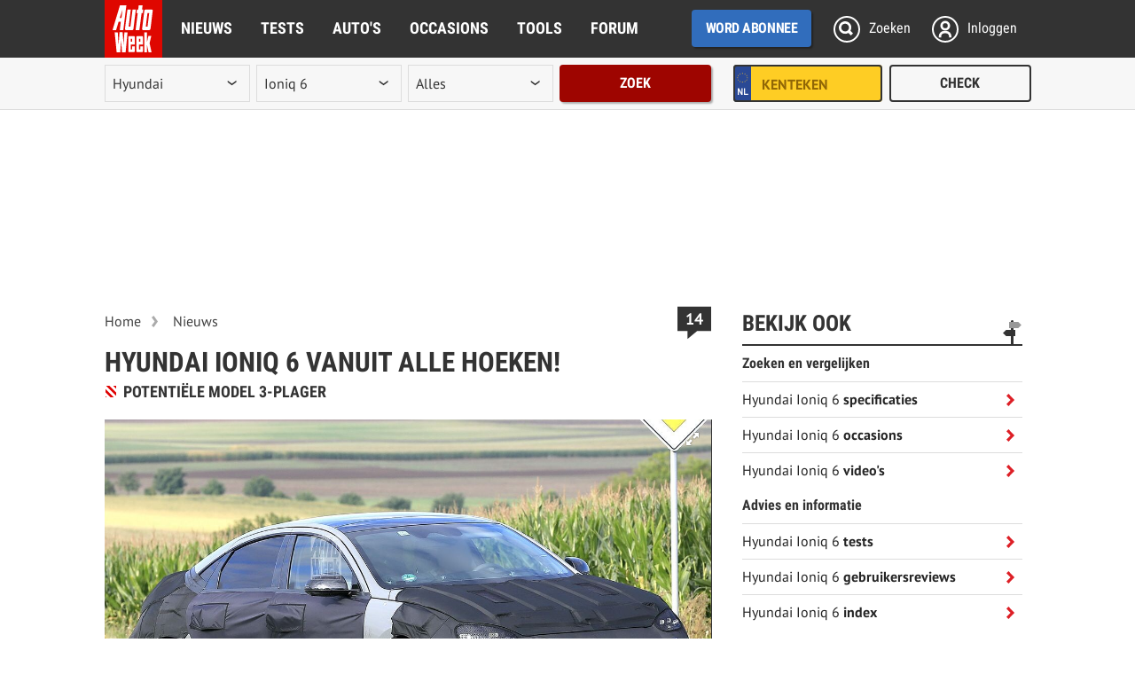

--- FILE ---
content_type: text/html; charset=UTF-8
request_url: https://www.autoweek.nl/autonieuws/artikel/hyundai-ioniq-6-vanuit-alle-hoeken/
body_size: 49680
content:
<!DOCTYPE html>
<html lang="nl">
<head>
<meta charset="utf-8"/>
<meta http-equiv="X-UA-Compatible" content="IE=edge; chrome=1"/><script type="text/javascript">(window.NREUM||(NREUM={})).init={privacy:{cookies_enabled:true},ajax:{deny_list:["bam.eu01.nr-data.net"]},feature_flags:["soft_nav"],distributed_tracing:{enabled:true}};(window.NREUM||(NREUM={})).loader_config={agentID:"538739847",accountID:"3693237",trustKey:"3693237",xpid:"VwAOUlRQDxAEXFNXAwEBXlM=",licenseKey:"NRJS-b46d19a11e67bc16737",applicationID:"482540687",browserID:"538739847"};;/*! For license information please see nr-loader-spa-1.308.0.min.js.LICENSE.txt */
(()=>{var e,t,r={384:(e,t,r)=>{"use strict";r.d(t,{NT:()=>a,US:()=>u,Zm:()=>o,bQ:()=>d,dV:()=>c,pV:()=>l});var n=r(6154),i=r(1863),s=r(1910);const a={beacon:"bam.nr-data.net",errorBeacon:"bam.nr-data.net"};function o(){return n.gm.NREUM||(n.gm.NREUM={}),void 0===n.gm.newrelic&&(n.gm.newrelic=n.gm.NREUM),n.gm.NREUM}function c(){let e=o();return e.o||(e.o={ST:n.gm.setTimeout,SI:n.gm.setImmediate||n.gm.setInterval,CT:n.gm.clearTimeout,XHR:n.gm.XMLHttpRequest,REQ:n.gm.Request,EV:n.gm.Event,PR:n.gm.Promise,MO:n.gm.MutationObserver,FETCH:n.gm.fetch,WS:n.gm.WebSocket},(0,s.i)(...Object.values(e.o))),e}function d(e,t){let r=o();r.initializedAgents??={},t.initializedAt={ms:(0,i.t)(),date:new Date},r.initializedAgents[e]=t}function u(e,t){o()[e]=t}function l(){return function(){let e=o();const t=e.info||{};e.info={beacon:a.beacon,errorBeacon:a.errorBeacon,...t}}(),function(){let e=o();const t=e.init||{};e.init={...t}}(),c(),function(){let e=o();const t=e.loader_config||{};e.loader_config={...t}}(),o()}},782:(e,t,r)=>{"use strict";r.d(t,{T:()=>n});const n=r(860).K7.pageViewTiming},860:(e,t,r)=>{"use strict";r.d(t,{$J:()=>u,K7:()=>c,P3:()=>d,XX:()=>i,Yy:()=>o,df:()=>s,qY:()=>n,v4:()=>a});const n="events",i="jserrors",s="browser/blobs",a="rum",o="browser/logs",c={ajax:"ajax",genericEvents:"generic_events",jserrors:i,logging:"logging",metrics:"metrics",pageAction:"page_action",pageViewEvent:"page_view_event",pageViewTiming:"page_view_timing",sessionReplay:"session_replay",sessionTrace:"session_trace",softNav:"soft_navigations",spa:"spa"},d={[c.pageViewEvent]:1,[c.pageViewTiming]:2,[c.metrics]:3,[c.jserrors]:4,[c.spa]:5,[c.ajax]:6,[c.sessionTrace]:7,[c.softNav]:8,[c.sessionReplay]:9,[c.logging]:10,[c.genericEvents]:11},u={[c.pageViewEvent]:a,[c.pageViewTiming]:n,[c.ajax]:n,[c.spa]:n,[c.softNav]:n,[c.metrics]:i,[c.jserrors]:i,[c.sessionTrace]:s,[c.sessionReplay]:s,[c.logging]:o,[c.genericEvents]:"ins"}},944:(e,t,r)=>{"use strict";r.d(t,{R:()=>i});var n=r(3241);function i(e,t){"function"==typeof console.debug&&(console.debug("New Relic Warning: https://github.com/newrelic/newrelic-browser-agent/blob/main/docs/warning-codes.md#".concat(e),t),(0,n.W)({agentIdentifier:null,drained:null,type:"data",name:"warn",feature:"warn",data:{code:e,secondary:t}}))}},993:(e,t,r)=>{"use strict";r.d(t,{A$:()=>s,ET:()=>a,TZ:()=>o,p_:()=>i});var n=r(860);const i={ERROR:"ERROR",WARN:"WARN",INFO:"INFO",DEBUG:"DEBUG",TRACE:"TRACE"},s={OFF:0,ERROR:1,WARN:2,INFO:3,DEBUG:4,TRACE:5},a="log",o=n.K7.logging},1541:(e,t,r)=>{"use strict";r.d(t,{U:()=>i,f:()=>n});const n={MFE:"MFE",BA:"BA"};function i(e,t){if(2!==t?.harvestEndpointVersion)return{};const r=t.agentRef.runtime.appMetadata.agents[0].entityGuid;return e?{"source.id":e.id,"source.name":e.name,"source.type":e.type,"parent.id":e.parent?.id||r,"parent.type":e.parent?.type||n.BA}:{"entity.guid":r,appId:t.agentRef.info.applicationID}}},1687:(e,t,r)=>{"use strict";r.d(t,{Ak:()=>d,Ze:()=>h,x3:()=>u});var n=r(3241),i=r(7836),s=r(3606),a=r(860),o=r(2646);const c={};function d(e,t){const r={staged:!1,priority:a.P3[t]||0};l(e),c[e].get(t)||c[e].set(t,r)}function u(e,t){e&&c[e]&&(c[e].get(t)&&c[e].delete(t),p(e,t,!1),c[e].size&&f(e))}function l(e){if(!e)throw new Error("agentIdentifier required");c[e]||(c[e]=new Map)}function h(e="",t="feature",r=!1){if(l(e),!e||!c[e].get(t)||r)return p(e,t);c[e].get(t).staged=!0,f(e)}function f(e){const t=Array.from(c[e]);t.every(([e,t])=>t.staged)&&(t.sort((e,t)=>e[1].priority-t[1].priority),t.forEach(([t])=>{c[e].delete(t),p(e,t)}))}function p(e,t,r=!0){const a=e?i.ee.get(e):i.ee,c=s.i.handlers;if(!a.aborted&&a.backlog&&c){if((0,n.W)({agentIdentifier:e,type:"lifecycle",name:"drain",feature:t}),r){const e=a.backlog[t],r=c[t];if(r){for(let t=0;e&&t<e.length;++t)g(e[t],r);Object.entries(r).forEach(([e,t])=>{Object.values(t||{}).forEach(t=>{t[0]?.on&&t[0]?.context()instanceof o.y&&t[0].on(e,t[1])})})}}a.isolatedBacklog||delete c[t],a.backlog[t]=null,a.emit("drain-"+t,[])}}function g(e,t){var r=e[1];Object.values(t[r]||{}).forEach(t=>{var r=e[0];if(t[0]===r){var n=t[1],i=e[3],s=e[2];n.apply(i,s)}})}},1738:(e,t,r)=>{"use strict";r.d(t,{U:()=>f,Y:()=>h});var n=r(3241),i=r(9908),s=r(1863),a=r(944),o=r(5701),c=r(3969),d=r(8362),u=r(860),l=r(4261);function h(e,t,r,s){const h=s||r;!h||h[e]&&h[e]!==d.d.prototype[e]||(h[e]=function(){(0,i.p)(c.xV,["API/"+e+"/called"],void 0,u.K7.metrics,r.ee),(0,n.W)({agentIdentifier:r.agentIdentifier,drained:!!o.B?.[r.agentIdentifier],type:"data",name:"api",feature:l.Pl+e,data:{}});try{return t.apply(this,arguments)}catch(e){(0,a.R)(23,e)}})}function f(e,t,r,n,a){const o=e.info;null===r?delete o.jsAttributes[t]:o.jsAttributes[t]=r,(a||null===r)&&(0,i.p)(l.Pl+n,[(0,s.t)(),t,r],void 0,"session",e.ee)}},1741:(e,t,r)=>{"use strict";r.d(t,{W:()=>s});var n=r(944),i=r(4261);class s{#e(e,...t){if(this[e]!==s.prototype[e])return this[e](...t);(0,n.R)(35,e)}addPageAction(e,t){return this.#e(i.hG,e,t)}register(e){return this.#e(i.eY,e)}recordCustomEvent(e,t){return this.#e(i.fF,e,t)}setPageViewName(e,t){return this.#e(i.Fw,e,t)}setCustomAttribute(e,t,r){return this.#e(i.cD,e,t,r)}noticeError(e,t){return this.#e(i.o5,e,t)}setUserId(e,t=!1){return this.#e(i.Dl,e,t)}setApplicationVersion(e){return this.#e(i.nb,e)}setErrorHandler(e){return this.#e(i.bt,e)}addRelease(e,t){return this.#e(i.k6,e,t)}log(e,t){return this.#e(i.$9,e,t)}start(){return this.#e(i.d3)}finished(e){return this.#e(i.BL,e)}recordReplay(){return this.#e(i.CH)}pauseReplay(){return this.#e(i.Tb)}addToTrace(e){return this.#e(i.U2,e)}setCurrentRouteName(e){return this.#e(i.PA,e)}interaction(e){return this.#e(i.dT,e)}wrapLogger(e,t,r){return this.#e(i.Wb,e,t,r)}measure(e,t){return this.#e(i.V1,e,t)}consent(e){return this.#e(i.Pv,e)}}},1863:(e,t,r)=>{"use strict";function n(){return Math.floor(performance.now())}r.d(t,{t:()=>n})},1910:(e,t,r)=>{"use strict";r.d(t,{i:()=>s});var n=r(944);const i=new Map;function s(...e){return e.every(e=>{if(i.has(e))return i.get(e);const t="function"==typeof e?e.toString():"",r=t.includes("[native code]"),s=t.includes("nrWrapper");return r||s||(0,n.R)(64,e?.name||t),i.set(e,r),r})}},2555:(e,t,r)=>{"use strict";r.d(t,{D:()=>o,f:()=>a});var n=r(384),i=r(8122);const s={beacon:n.NT.beacon,errorBeacon:n.NT.errorBeacon,licenseKey:void 0,applicationID:void 0,sa:void 0,queueTime:void 0,applicationTime:void 0,ttGuid:void 0,user:void 0,account:void 0,product:void 0,extra:void 0,jsAttributes:{},userAttributes:void 0,atts:void 0,transactionName:void 0,tNamePlain:void 0};function a(e){try{return!!e.licenseKey&&!!e.errorBeacon&&!!e.applicationID}catch(e){return!1}}const o=e=>(0,i.a)(e,s)},2614:(e,t,r)=>{"use strict";r.d(t,{BB:()=>a,H3:()=>n,g:()=>d,iL:()=>c,tS:()=>o,uh:()=>i,wk:()=>s});const n="NRBA",i="SESSION",s=144e5,a=18e5,o={STARTED:"session-started",PAUSE:"session-pause",RESET:"session-reset",RESUME:"session-resume",UPDATE:"session-update"},c={SAME_TAB:"same-tab",CROSS_TAB:"cross-tab"},d={OFF:0,FULL:1,ERROR:2}},2646:(e,t,r)=>{"use strict";r.d(t,{y:()=>n});class n{constructor(e){this.contextId=e}}},2843:(e,t,r)=>{"use strict";r.d(t,{G:()=>s,u:()=>i});var n=r(3878);function i(e,t=!1,r,i){(0,n.DD)("visibilitychange",function(){if(t)return void("hidden"===document.visibilityState&&e());e(document.visibilityState)},r,i)}function s(e,t,r){(0,n.sp)("pagehide",e,t,r)}},3241:(e,t,r)=>{"use strict";r.d(t,{W:()=>s});var n=r(6154);const i="newrelic";function s(e={}){try{n.gm.dispatchEvent(new CustomEvent(i,{detail:e}))}catch(e){}}},3304:(e,t,r)=>{"use strict";r.d(t,{A:()=>s});var n=r(7836);const i=()=>{const e=new WeakSet;return(t,r)=>{if("object"==typeof r&&null!==r){if(e.has(r))return;e.add(r)}return r}};function s(e){try{return JSON.stringify(e,i())??""}catch(e){try{n.ee.emit("internal-error",[e])}catch(e){}return""}}},3333:(e,t,r)=>{"use strict";r.d(t,{$v:()=>u,TZ:()=>n,Xh:()=>c,Zp:()=>i,kd:()=>d,mq:()=>o,nf:()=>a,qN:()=>s});const n=r(860).K7.genericEvents,i=["auxclick","click","copy","keydown","paste","scrollend"],s=["focus","blur"],a=4,o=1e3,c=2e3,d=["PageAction","UserAction","BrowserPerformance"],u={RESOURCES:"experimental.resources",REGISTER:"register"}},3434:(e,t,r)=>{"use strict";r.d(t,{Jt:()=>s,YM:()=>d});var n=r(7836),i=r(5607);const s="nr@original:".concat(i.W),a=50;var o=Object.prototype.hasOwnProperty,c=!1;function d(e,t){return e||(e=n.ee),r.inPlace=function(e,t,n,i,s){n||(n="");const a="-"===n.charAt(0);for(let o=0;o<t.length;o++){const c=t[o],d=e[c];l(d)||(e[c]=r(d,a?c+n:n,i,c,s))}},r.flag=s,r;function r(t,r,n,c,d){return l(t)?t:(r||(r=""),nrWrapper[s]=t,function(e,t,r){if(Object.defineProperty&&Object.keys)try{return Object.keys(e).forEach(function(r){Object.defineProperty(t,r,{get:function(){return e[r]},set:function(t){return e[r]=t,t}})}),t}catch(e){u([e],r)}for(var n in e)o.call(e,n)&&(t[n]=e[n])}(t,nrWrapper,e),nrWrapper);function nrWrapper(){var s,o,l,h;let f;try{o=this,s=[...arguments],l="function"==typeof n?n(s,o):n||{}}catch(t){u([t,"",[s,o,c],l],e)}i(r+"start",[s,o,c],l,d);const p=performance.now();let g;try{return h=t.apply(o,s),g=performance.now(),h}catch(e){throw g=performance.now(),i(r+"err",[s,o,e],l,d),f=e,f}finally{const e=g-p,t={start:p,end:g,duration:e,isLongTask:e>=a,methodName:c,thrownError:f};t.isLongTask&&i("long-task",[t,o],l,d),i(r+"end",[s,o,h],l,d)}}}function i(r,n,i,s){if(!c||t){var a=c;c=!0;try{e.emit(r,n,i,t,s)}catch(t){u([t,r,n,i],e)}c=a}}}function u(e,t){t||(t=n.ee);try{t.emit("internal-error",e)}catch(e){}}function l(e){return!(e&&"function"==typeof e&&e.apply&&!e[s])}},3606:(e,t,r)=>{"use strict";r.d(t,{i:()=>s});var n=r(9908);s.on=a;var i=s.handlers={};function s(e,t,r,s){a(s||n.d,i,e,t,r)}function a(e,t,r,i,s){s||(s="feature"),e||(e=n.d);var a=t[s]=t[s]||{};(a[r]=a[r]||[]).push([e,i])}},3738:(e,t,r)=>{"use strict";r.d(t,{He:()=>i,Kp:()=>o,Lc:()=>d,Rz:()=>u,TZ:()=>n,bD:()=>s,d3:()=>a,jx:()=>l,sl:()=>h,uP:()=>c});const n=r(860).K7.sessionTrace,i="bstResource",s="resource",a="-start",o="-end",c="fn"+a,d="fn"+o,u="pushState",l=1e3,h=3e4},3785:(e,t,r)=>{"use strict";r.d(t,{R:()=>c,b:()=>d});var n=r(9908),i=r(1863),s=r(860),a=r(3969),o=r(993);function c(e,t,r={},c=o.p_.INFO,d=!0,u,l=(0,i.t)()){(0,n.p)(a.xV,["API/logging/".concat(c.toLowerCase(),"/called")],void 0,s.K7.metrics,e),(0,n.p)(o.ET,[l,t,r,c,d,u],void 0,s.K7.logging,e)}function d(e){return"string"==typeof e&&Object.values(o.p_).some(t=>t===e.toUpperCase().trim())}},3878:(e,t,r)=>{"use strict";function n(e,t){return{capture:e,passive:!1,signal:t}}function i(e,t,r=!1,i){window.addEventListener(e,t,n(r,i))}function s(e,t,r=!1,i){document.addEventListener(e,t,n(r,i))}r.d(t,{DD:()=>s,jT:()=>n,sp:()=>i})},3962:(e,t,r)=>{"use strict";r.d(t,{AM:()=>a,O2:()=>l,OV:()=>s,Qu:()=>h,TZ:()=>c,ih:()=>f,pP:()=>o,t1:()=>u,tC:()=>i,wD:()=>d});var n=r(860);const i=["click","keydown","submit"],s="popstate",a="api",o="initialPageLoad",c=n.K7.softNav,d=5e3,u=500,l={INITIAL_PAGE_LOAD:"",ROUTE_CHANGE:1,UNSPECIFIED:2},h={INTERACTION:1,AJAX:2,CUSTOM_END:3,CUSTOM_TRACER:4},f={IP:"in progress",PF:"pending finish",FIN:"finished",CAN:"cancelled"}},3969:(e,t,r)=>{"use strict";r.d(t,{TZ:()=>n,XG:()=>o,rs:()=>i,xV:()=>a,z_:()=>s});const n=r(860).K7.metrics,i="sm",s="cm",a="storeSupportabilityMetrics",o="storeEventMetrics"},4234:(e,t,r)=>{"use strict";r.d(t,{W:()=>s});var n=r(7836),i=r(1687);class s{constructor(e,t){this.agentIdentifier=e,this.ee=n.ee.get(e),this.featureName=t,this.blocked=!1}deregisterDrain(){(0,i.x3)(this.agentIdentifier,this.featureName)}}},4261:(e,t,r)=>{"use strict";r.d(t,{$9:()=>u,BL:()=>c,CH:()=>p,Dl:()=>R,Fw:()=>w,PA:()=>v,Pl:()=>n,Pv:()=>A,Tb:()=>h,U2:()=>a,V1:()=>E,Wb:()=>T,bt:()=>y,cD:()=>b,d3:()=>x,dT:()=>d,eY:()=>g,fF:()=>f,hG:()=>s,hw:()=>i,k6:()=>o,nb:()=>m,o5:()=>l});const n="api-",i=n+"ixn-",s="addPageAction",a="addToTrace",o="addRelease",c="finished",d="interaction",u="log",l="noticeError",h="pauseReplay",f="recordCustomEvent",p="recordReplay",g="register",m="setApplicationVersion",v="setCurrentRouteName",b="setCustomAttribute",y="setErrorHandler",w="setPageViewName",R="setUserId",x="start",T="wrapLogger",E="measure",A="consent"},5205:(e,t,r)=>{"use strict";r.d(t,{j:()=>S});var n=r(384),i=r(1741);var s=r(2555),a=r(3333);const o=e=>{if(!e||"string"!=typeof e)return!1;try{document.createDocumentFragment().querySelector(e)}catch{return!1}return!0};var c=r(2614),d=r(944),u=r(8122);const l="[data-nr-mask]",h=e=>(0,u.a)(e,(()=>{const e={feature_flags:[],experimental:{allow_registered_children:!1,resources:!1},mask_selector:"*",block_selector:"[data-nr-block]",mask_input_options:{color:!1,date:!1,"datetime-local":!1,email:!1,month:!1,number:!1,range:!1,search:!1,tel:!1,text:!1,time:!1,url:!1,week:!1,textarea:!1,select:!1,password:!0}};return{ajax:{deny_list:void 0,block_internal:!0,enabled:!0,autoStart:!0},api:{get allow_registered_children(){return e.feature_flags.includes(a.$v.REGISTER)||e.experimental.allow_registered_children},set allow_registered_children(t){e.experimental.allow_registered_children=t},duplicate_registered_data:!1},browser_consent_mode:{enabled:!1},distributed_tracing:{enabled:void 0,exclude_newrelic_header:void 0,cors_use_newrelic_header:void 0,cors_use_tracecontext_headers:void 0,allowed_origins:void 0},get feature_flags(){return e.feature_flags},set feature_flags(t){e.feature_flags=t},generic_events:{enabled:!0,autoStart:!0},harvest:{interval:30},jserrors:{enabled:!0,autoStart:!0},logging:{enabled:!0,autoStart:!0},metrics:{enabled:!0,autoStart:!0},obfuscate:void 0,page_action:{enabled:!0},page_view_event:{enabled:!0,autoStart:!0},page_view_timing:{enabled:!0,autoStart:!0},performance:{capture_marks:!1,capture_measures:!1,capture_detail:!0,resources:{get enabled(){return e.feature_flags.includes(a.$v.RESOURCES)||e.experimental.resources},set enabled(t){e.experimental.resources=t},asset_types:[],first_party_domains:[],ignore_newrelic:!0}},privacy:{cookies_enabled:!0},proxy:{assets:void 0,beacon:void 0},session:{expiresMs:c.wk,inactiveMs:c.BB},session_replay:{autoStart:!0,enabled:!1,preload:!1,sampling_rate:10,error_sampling_rate:100,collect_fonts:!1,inline_images:!1,fix_stylesheets:!0,mask_all_inputs:!0,get mask_text_selector(){return e.mask_selector},set mask_text_selector(t){o(t)?e.mask_selector="".concat(t,",").concat(l):""===t||null===t?e.mask_selector=l:(0,d.R)(5,t)},get block_class(){return"nr-block"},get ignore_class(){return"nr-ignore"},get mask_text_class(){return"nr-mask"},get block_selector(){return e.block_selector},set block_selector(t){o(t)?e.block_selector+=",".concat(t):""!==t&&(0,d.R)(6,t)},get mask_input_options(){return e.mask_input_options},set mask_input_options(t){t&&"object"==typeof t?e.mask_input_options={...t,password:!0}:(0,d.R)(7,t)}},session_trace:{enabled:!0,autoStart:!0},soft_navigations:{enabled:!0,autoStart:!0},spa:{enabled:!0,autoStart:!0},ssl:void 0,user_actions:{enabled:!0,elementAttributes:["id","className","tagName","type"]}}})());var f=r(6154),p=r(9324);let g=0;const m={buildEnv:p.F3,distMethod:p.Xs,version:p.xv,originTime:f.WN},v={consented:!1},b={appMetadata:{},get consented(){return this.session?.state?.consent||v.consented},set consented(e){v.consented=e},customTransaction:void 0,denyList:void 0,disabled:!1,harvester:void 0,isolatedBacklog:!1,isRecording:!1,loaderType:void 0,maxBytes:3e4,obfuscator:void 0,onerror:void 0,ptid:void 0,releaseIds:{},session:void 0,timeKeeper:void 0,registeredEntities:[],jsAttributesMetadata:{bytes:0},get harvestCount(){return++g}},y=e=>{const t=(0,u.a)(e,b),r=Object.keys(m).reduce((e,t)=>(e[t]={value:m[t],writable:!1,configurable:!0,enumerable:!0},e),{});return Object.defineProperties(t,r)};var w=r(5701);const R=e=>{const t=e.startsWith("http");e+="/",r.p=t?e:"https://"+e};var x=r(7836),T=r(3241);const E={accountID:void 0,trustKey:void 0,agentID:void 0,licenseKey:void 0,applicationID:void 0,xpid:void 0},A=e=>(0,u.a)(e,E),_=new Set;function S(e,t={},r,a){let{init:o,info:c,loader_config:d,runtime:u={},exposed:l=!0}=t;if(!c){const e=(0,n.pV)();o=e.init,c=e.info,d=e.loader_config}e.init=h(o||{}),e.loader_config=A(d||{}),c.jsAttributes??={},f.bv&&(c.jsAttributes.isWorker=!0),e.info=(0,s.D)(c);const p=e.init,g=[c.beacon,c.errorBeacon];_.has(e.agentIdentifier)||(p.proxy.assets&&(R(p.proxy.assets),g.push(p.proxy.assets)),p.proxy.beacon&&g.push(p.proxy.beacon),e.beacons=[...g],function(e){const t=(0,n.pV)();Object.getOwnPropertyNames(i.W.prototype).forEach(r=>{const n=i.W.prototype[r];if("function"!=typeof n||"constructor"===n)return;let s=t[r];e[r]&&!1!==e.exposed&&"micro-agent"!==e.runtime?.loaderType&&(t[r]=(...t)=>{const n=e[r](...t);return s?s(...t):n})})}(e),(0,n.US)("activatedFeatures",w.B)),u.denyList=[...p.ajax.deny_list||[],...p.ajax.block_internal?g:[]],u.ptid=e.agentIdentifier,u.loaderType=r,e.runtime=y(u),_.has(e.agentIdentifier)||(e.ee=x.ee.get(e.agentIdentifier),e.exposed=l,(0,T.W)({agentIdentifier:e.agentIdentifier,drained:!!w.B?.[e.agentIdentifier],type:"lifecycle",name:"initialize",feature:void 0,data:e.config})),_.add(e.agentIdentifier)}},5270:(e,t,r)=>{"use strict";r.d(t,{Aw:()=>a,SR:()=>s,rF:()=>o});var n=r(384),i=r(7767);function s(e){return!!(0,n.dV)().o.MO&&(0,i.V)(e)&&!0===e?.session_trace.enabled}function a(e){return!0===e?.session_replay.preload&&s(e)}function o(e,t){try{if("string"==typeof t?.type){if("password"===t.type.toLowerCase())return"*".repeat(e?.length||0);if(void 0!==t?.dataset?.nrUnmask||t?.classList?.contains("nr-unmask"))return e}}catch(e){}return"string"==typeof e?e.replace(/[\S]/g,"*"):"*".repeat(e?.length||0)}},5289:(e,t,r)=>{"use strict";r.d(t,{GG:()=>a,Qr:()=>c,sB:()=>o});var n=r(3878),i=r(6389);function s(){return"undefined"==typeof document||"complete"===document.readyState}function a(e,t){if(s())return e();const r=(0,i.J)(e),a=setInterval(()=>{s()&&(clearInterval(a),r())},500);(0,n.sp)("load",r,t)}function o(e){if(s())return e();(0,n.DD)("DOMContentLoaded",e)}function c(e){if(s())return e();(0,n.sp)("popstate",e)}},5607:(e,t,r)=>{"use strict";r.d(t,{W:()=>n});const n=(0,r(9566).bz)()},5701:(e,t,r)=>{"use strict";r.d(t,{B:()=>s,t:()=>a});var n=r(3241);const i=new Set,s={};function a(e,t){const r=t.agentIdentifier;s[r]??={},e&&"object"==typeof e&&(i.has(r)||(t.ee.emit("rumresp",[e]),s[r]=e,i.add(r),(0,n.W)({agentIdentifier:r,loaded:!0,drained:!0,type:"lifecycle",name:"load",feature:void 0,data:e})))}},6154:(e,t,r)=>{"use strict";r.d(t,{OF:()=>d,RI:()=>i,WN:()=>h,bv:()=>s,eN:()=>f,gm:()=>a,lR:()=>l,m:()=>c,mw:()=>o,sb:()=>u});var n=r(1863);const i="undefined"!=typeof window&&!!window.document,s="undefined"!=typeof WorkerGlobalScope&&("undefined"!=typeof self&&self instanceof WorkerGlobalScope&&self.navigator instanceof WorkerNavigator||"undefined"!=typeof globalThis&&globalThis instanceof WorkerGlobalScope&&globalThis.navigator instanceof WorkerNavigator),a=i?window:"undefined"!=typeof WorkerGlobalScope&&("undefined"!=typeof self&&self instanceof WorkerGlobalScope&&self||"undefined"!=typeof globalThis&&globalThis instanceof WorkerGlobalScope&&globalThis),o=Boolean("hidden"===a?.document?.visibilityState),c=""+a?.location,d=/iPad|iPhone|iPod/.test(a.navigator?.userAgent),u=d&&"undefined"==typeof SharedWorker,l=(()=>{const e=a.navigator?.userAgent?.match(/Firefox[/\s](\d+\.\d+)/);return Array.isArray(e)&&e.length>=2?+e[1]:0})(),h=Date.now()-(0,n.t)(),f=()=>"undefined"!=typeof PerformanceNavigationTiming&&a?.performance?.getEntriesByType("navigation")?.[0]?.responseStart},6344:(e,t,r)=>{"use strict";r.d(t,{BB:()=>u,Qb:()=>l,TZ:()=>i,Ug:()=>a,Vh:()=>s,_s:()=>o,bc:()=>d,yP:()=>c});var n=r(2614);const i=r(860).K7.sessionReplay,s="errorDuringReplay",a=.12,o={DomContentLoaded:0,Load:1,FullSnapshot:2,IncrementalSnapshot:3,Meta:4,Custom:5},c={[n.g.ERROR]:15e3,[n.g.FULL]:3e5,[n.g.OFF]:0},d={RESET:{message:"Session was reset",sm:"Reset"},IMPORT:{message:"Recorder failed to import",sm:"Import"},TOO_MANY:{message:"429: Too Many Requests",sm:"Too-Many"},TOO_BIG:{message:"Payload was too large",sm:"Too-Big"},CROSS_TAB:{message:"Session Entity was set to OFF on another tab",sm:"Cross-Tab"},ENTITLEMENTS:{message:"Session Replay is not allowed and will not be started",sm:"Entitlement"}},u=5e3,l={API:"api",RESUME:"resume",SWITCH_TO_FULL:"switchToFull",INITIALIZE:"initialize",PRELOAD:"preload"}},6389:(e,t,r)=>{"use strict";function n(e,t=500,r={}){const n=r?.leading||!1;let i;return(...r)=>{n&&void 0===i&&(e.apply(this,r),i=setTimeout(()=>{i=clearTimeout(i)},t)),n||(clearTimeout(i),i=setTimeout(()=>{e.apply(this,r)},t))}}function i(e){let t=!1;return(...r)=>{t||(t=!0,e.apply(this,r))}}r.d(t,{J:()=>i,s:()=>n})},6630:(e,t,r)=>{"use strict";r.d(t,{T:()=>n});const n=r(860).K7.pageViewEvent},6774:(e,t,r)=>{"use strict";r.d(t,{T:()=>n});const n=r(860).K7.jserrors},7295:(e,t,r)=>{"use strict";r.d(t,{Xv:()=>a,gX:()=>i,iW:()=>s});var n=[];function i(e){if(!e||s(e))return!1;if(0===n.length)return!0;if("*"===n[0].hostname)return!1;for(var t=0;t<n.length;t++){var r=n[t];if(r.hostname.test(e.hostname)&&r.pathname.test(e.pathname))return!1}return!0}function s(e){return void 0===e.hostname}function a(e){if(n=[],e&&e.length)for(var t=0;t<e.length;t++){let r=e[t];if(!r)continue;if("*"===r)return void(n=[{hostname:"*"}]);0===r.indexOf("http://")?r=r.substring(7):0===r.indexOf("https://")&&(r=r.substring(8));const i=r.indexOf("/");let s,a;i>0?(s=r.substring(0,i),a=r.substring(i)):(s=r,a="*");let[c]=s.split(":");n.push({hostname:o(c),pathname:o(a,!0)})}}function o(e,t=!1){const r=e.replace(/[.+?^${}()|[\]\\]/g,e=>"\\"+e).replace(/\*/g,".*?");return new RegExp((t?"^":"")+r+"$")}},7485:(e,t,r)=>{"use strict";r.d(t,{D:()=>i});var n=r(6154);function i(e){if(0===(e||"").indexOf("data:"))return{protocol:"data"};try{const t=new URL(e,location.href),r={port:t.port,hostname:t.hostname,pathname:t.pathname,search:t.search,protocol:t.protocol.slice(0,t.protocol.indexOf(":")),sameOrigin:t.protocol===n.gm?.location?.protocol&&t.host===n.gm?.location?.host};return r.port&&""!==r.port||("http:"===t.protocol&&(r.port="80"),"https:"===t.protocol&&(r.port="443")),r.pathname&&""!==r.pathname?r.pathname.startsWith("/")||(r.pathname="/".concat(r.pathname)):r.pathname="/",r}catch(e){return{}}}},7699:(e,t,r)=>{"use strict";r.d(t,{It:()=>s,KC:()=>o,No:()=>i,qh:()=>a});var n=r(860);const i=16e3,s=1e6,a="SESSION_ERROR",o={[n.K7.logging]:!0,[n.K7.genericEvents]:!1,[n.K7.jserrors]:!1,[n.K7.ajax]:!1}},7767:(e,t,r)=>{"use strict";r.d(t,{V:()=>i});var n=r(6154);const i=e=>n.RI&&!0===e?.privacy.cookies_enabled},7836:(e,t,r)=>{"use strict";r.d(t,{P:()=>o,ee:()=>c});var n=r(384),i=r(8990),s=r(2646),a=r(5607);const o="nr@context:".concat(a.W),c=function e(t,r){var n={},a={},u={},l=!1;try{l=16===r.length&&d.initializedAgents?.[r]?.runtime.isolatedBacklog}catch(e){}var h={on:p,addEventListener:p,removeEventListener:function(e,t){var r=n[e];if(!r)return;for(var i=0;i<r.length;i++)r[i]===t&&r.splice(i,1)},emit:function(e,r,n,i,s){!1!==s&&(s=!0);if(c.aborted&&!i)return;t&&s&&t.emit(e,r,n);var o=f(n);g(e).forEach(e=>{e.apply(o,r)});var d=v()[a[e]];d&&d.push([h,e,r,o]);return o},get:m,listeners:g,context:f,buffer:function(e,t){const r=v();if(t=t||"feature",h.aborted)return;Object.entries(e||{}).forEach(([e,n])=>{a[n]=t,t in r||(r[t]=[])})},abort:function(){h._aborted=!0,Object.keys(h.backlog).forEach(e=>{delete h.backlog[e]})},isBuffering:function(e){return!!v()[a[e]]},debugId:r,backlog:l?{}:t&&"object"==typeof t.backlog?t.backlog:{},isolatedBacklog:l};return Object.defineProperty(h,"aborted",{get:()=>{let e=h._aborted||!1;return e||(t&&(e=t.aborted),e)}}),h;function f(e){return e&&e instanceof s.y?e:e?(0,i.I)(e,o,()=>new s.y(o)):new s.y(o)}function p(e,t){n[e]=g(e).concat(t)}function g(e){return n[e]||[]}function m(t){return u[t]=u[t]||e(h,t)}function v(){return h.backlog}}(void 0,"globalEE"),d=(0,n.Zm)();d.ee||(d.ee=c)},8122:(e,t,r)=>{"use strict";r.d(t,{a:()=>i});var n=r(944);function i(e,t){try{if(!e||"object"!=typeof e)return(0,n.R)(3);if(!t||"object"!=typeof t)return(0,n.R)(4);const r=Object.create(Object.getPrototypeOf(t),Object.getOwnPropertyDescriptors(t)),s=0===Object.keys(r).length?e:r;for(let a in s)if(void 0!==e[a])try{if(null===e[a]){r[a]=null;continue}Array.isArray(e[a])&&Array.isArray(t[a])?r[a]=Array.from(new Set([...e[a],...t[a]])):"object"==typeof e[a]&&"object"==typeof t[a]?r[a]=i(e[a],t[a]):r[a]=e[a]}catch(e){r[a]||(0,n.R)(1,e)}return r}catch(e){(0,n.R)(2,e)}}},8139:(e,t,r)=>{"use strict";r.d(t,{u:()=>h});var n=r(7836),i=r(3434),s=r(8990),a=r(6154);const o={},c=a.gm.XMLHttpRequest,d="addEventListener",u="removeEventListener",l="nr@wrapped:".concat(n.P);function h(e){var t=function(e){return(e||n.ee).get("events")}(e);if(o[t.debugId]++)return t;o[t.debugId]=1;var r=(0,i.YM)(t,!0);function h(e){r.inPlace(e,[d,u],"-",p)}function p(e,t){return e[1]}return"getPrototypeOf"in Object&&(a.RI&&f(document,h),c&&f(c.prototype,h),f(a.gm,h)),t.on(d+"-start",function(e,t){var n=e[1];if(null!==n&&("function"==typeof n||"object"==typeof n)&&"newrelic"!==e[0]){var i=(0,s.I)(n,l,function(){var e={object:function(){if("function"!=typeof n.handleEvent)return;return n.handleEvent.apply(n,arguments)},function:n}[typeof n];return e?r(e,"fn-",null,e.name||"anonymous"):n});this.wrapped=e[1]=i}}),t.on(u+"-start",function(e){e[1]=this.wrapped||e[1]}),t}function f(e,t,...r){let n=e;for(;"object"==typeof n&&!Object.prototype.hasOwnProperty.call(n,d);)n=Object.getPrototypeOf(n);n&&t(n,...r)}},8362:(e,t,r)=>{"use strict";r.d(t,{d:()=>s});var n=r(9566),i=r(1741);class s extends i.W{agentIdentifier=(0,n.LA)(16)}},8374:(e,t,r)=>{r.nc=(()=>{try{return document?.currentScript?.nonce}catch(e){}return""})()},8990:(e,t,r)=>{"use strict";r.d(t,{I:()=>i});var n=Object.prototype.hasOwnProperty;function i(e,t,r){if(n.call(e,t))return e[t];var i=r();if(Object.defineProperty&&Object.keys)try{return Object.defineProperty(e,t,{value:i,writable:!0,enumerable:!1}),i}catch(e){}return e[t]=i,i}},9119:(e,t,r)=>{"use strict";r.d(t,{L:()=>s});var n=/([^?#]*)[^#]*(#[^?]*|$).*/,i=/([^?#]*)().*/;function s(e,t){return e?e.replace(t?n:i,"$1$2"):e}},9300:(e,t,r)=>{"use strict";r.d(t,{T:()=>n});const n=r(860).K7.ajax},9324:(e,t,r)=>{"use strict";r.d(t,{AJ:()=>a,F3:()=>i,Xs:()=>s,Yq:()=>o,xv:()=>n});const n="1.308.0",i="PROD",s="CDN",a="@newrelic/rrweb",o="1.0.1"},9566:(e,t,r)=>{"use strict";r.d(t,{LA:()=>o,ZF:()=>c,bz:()=>a,el:()=>d});var n=r(6154);const i="xxxxxxxx-xxxx-4xxx-yxxx-xxxxxxxxxxxx";function s(e,t){return e?15&e[t]:16*Math.random()|0}function a(){const e=n.gm?.crypto||n.gm?.msCrypto;let t,r=0;return e&&e.getRandomValues&&(t=e.getRandomValues(new Uint8Array(30))),i.split("").map(e=>"x"===e?s(t,r++).toString(16):"y"===e?(3&s()|8).toString(16):e).join("")}function o(e){const t=n.gm?.crypto||n.gm?.msCrypto;let r,i=0;t&&t.getRandomValues&&(r=t.getRandomValues(new Uint8Array(e)));const a=[];for(var o=0;o<e;o++)a.push(s(r,i++).toString(16));return a.join("")}function c(){return o(16)}function d(){return o(32)}},9908:(e,t,r)=>{"use strict";r.d(t,{d:()=>n,p:()=>i});var n=r(7836).ee.get("handle");function i(e,t,r,i,s){s?(s.buffer([e],i),s.emit(e,t,r)):(n.buffer([e],i),n.emit(e,t,r))}}},n={};function i(e){var t=n[e];if(void 0!==t)return t.exports;var s=n[e]={exports:{}};return r[e](s,s.exports,i),s.exports}i.m=r,i.d=(e,t)=>{for(var r in t)i.o(t,r)&&!i.o(e,r)&&Object.defineProperty(e,r,{enumerable:!0,get:t[r]})},i.f={},i.e=e=>Promise.all(Object.keys(i.f).reduce((t,r)=>(i.f[r](e,t),t),[])),i.u=e=>({212:"nr-spa-compressor",249:"nr-spa-recorder",478:"nr-spa"}[e]+"-1.308.0.min.js"),i.o=(e,t)=>Object.prototype.hasOwnProperty.call(e,t),e={},t="NRBA-1.308.0.PROD:",i.l=(r,n,s,a)=>{if(e[r])e[r].push(n);else{var o,c;if(void 0!==s)for(var d=document.getElementsByTagName("script"),u=0;u<d.length;u++){var l=d[u];if(l.getAttribute("src")==r||l.getAttribute("data-webpack")==t+s){o=l;break}}if(!o){c=!0;var h={478:"sha512-RSfSVnmHk59T/uIPbdSE0LPeqcEdF4/+XhfJdBuccH5rYMOEZDhFdtnh6X6nJk7hGpzHd9Ujhsy7lZEz/ORYCQ==",249:"sha512-ehJXhmntm85NSqW4MkhfQqmeKFulra3klDyY0OPDUE+sQ3GokHlPh1pmAzuNy//3j4ac6lzIbmXLvGQBMYmrkg==",212:"sha512-B9h4CR46ndKRgMBcK+j67uSR2RCnJfGefU+A7FrgR/k42ovXy5x/MAVFiSvFxuVeEk/pNLgvYGMp1cBSK/G6Fg=="};(o=document.createElement("script")).charset="utf-8",i.nc&&o.setAttribute("nonce",i.nc),o.setAttribute("data-webpack",t+s),o.src=r,0!==o.src.indexOf(window.location.origin+"/")&&(o.crossOrigin="anonymous"),h[a]&&(o.integrity=h[a])}e[r]=[n];var f=(t,n)=>{o.onerror=o.onload=null,clearTimeout(p);var i=e[r];if(delete e[r],o.parentNode&&o.parentNode.removeChild(o),i&&i.forEach(e=>e(n)),t)return t(n)},p=setTimeout(f.bind(null,void 0,{type:"timeout",target:o}),12e4);o.onerror=f.bind(null,o.onerror),o.onload=f.bind(null,o.onload),c&&document.head.appendChild(o)}},i.r=e=>{"undefined"!=typeof Symbol&&Symbol.toStringTag&&Object.defineProperty(e,Symbol.toStringTag,{value:"Module"}),Object.defineProperty(e,"__esModule",{value:!0})},i.p="https://js-agent.newrelic.com/",(()=>{var e={38:0,788:0};i.f.j=(t,r)=>{var n=i.o(e,t)?e[t]:void 0;if(0!==n)if(n)r.push(n[2]);else{var s=new Promise((r,i)=>n=e[t]=[r,i]);r.push(n[2]=s);var a=i.p+i.u(t),o=new Error;i.l(a,r=>{if(i.o(e,t)&&(0!==(n=e[t])&&(e[t]=void 0),n)){var s=r&&("load"===r.type?"missing":r.type),a=r&&r.target&&r.target.src;o.message="Loading chunk "+t+" failed: ("+s+": "+a+")",o.name="ChunkLoadError",o.type=s,o.request=a,n[1](o)}},"chunk-"+t,t)}};var t=(t,r)=>{var n,s,[a,o,c]=r,d=0;if(a.some(t=>0!==e[t])){for(n in o)i.o(o,n)&&(i.m[n]=o[n]);if(c)c(i)}for(t&&t(r);d<a.length;d++)s=a[d],i.o(e,s)&&e[s]&&e[s][0](),e[s]=0},r=self["webpackChunk:NRBA-1.308.0.PROD"]=self["webpackChunk:NRBA-1.308.0.PROD"]||[];r.forEach(t.bind(null,0)),r.push=t.bind(null,r.push.bind(r))})(),(()=>{"use strict";i(8374);var e=i(8362),t=i(860);const r=Object.values(t.K7);var n=i(5205);var s=i(9908),a=i(1863),o=i(4261),c=i(1738);var d=i(1687),u=i(4234),l=i(5289),h=i(6154),f=i(944),p=i(5270),g=i(7767),m=i(6389),v=i(7699);class b extends u.W{constructor(e,t){super(e.agentIdentifier,t),this.agentRef=e,this.abortHandler=void 0,this.featAggregate=void 0,this.loadedSuccessfully=void 0,this.onAggregateImported=new Promise(e=>{this.loadedSuccessfully=e}),this.deferred=Promise.resolve(),!1===e.init[this.featureName].autoStart?this.deferred=new Promise((t,r)=>{this.ee.on("manual-start-all",(0,m.J)(()=>{(0,d.Ak)(e.agentIdentifier,this.featureName),t()}))}):(0,d.Ak)(e.agentIdentifier,t)}importAggregator(e,t,r={}){if(this.featAggregate)return;const n=async()=>{let n;await this.deferred;try{if((0,g.V)(e.init)){const{setupAgentSession:t}=await i.e(478).then(i.bind(i,8766));n=t(e)}}catch(e){(0,f.R)(20,e),this.ee.emit("internal-error",[e]),(0,s.p)(v.qh,[e],void 0,this.featureName,this.ee)}try{if(!this.#t(this.featureName,n,e.init))return(0,d.Ze)(this.agentIdentifier,this.featureName),void this.loadedSuccessfully(!1);const{Aggregate:i}=await t();this.featAggregate=new i(e,r),e.runtime.harvester.initializedAggregates.push(this.featAggregate),this.loadedSuccessfully(!0)}catch(e){(0,f.R)(34,e),this.abortHandler?.(),(0,d.Ze)(this.agentIdentifier,this.featureName,!0),this.loadedSuccessfully(!1),this.ee&&this.ee.abort()}};h.RI?(0,l.GG)(()=>n(),!0):n()}#t(e,r,n){if(this.blocked)return!1;switch(e){case t.K7.sessionReplay:return(0,p.SR)(n)&&!!r;case t.K7.sessionTrace:return!!r;default:return!0}}}var y=i(6630),w=i(2614),R=i(3241);class x extends b{static featureName=y.T;constructor(e){var t;super(e,y.T),this.setupInspectionEvents(e.agentIdentifier),t=e,(0,c.Y)(o.Fw,function(e,r){"string"==typeof e&&("/"!==e.charAt(0)&&(e="/"+e),t.runtime.customTransaction=(r||"http://custom.transaction")+e,(0,s.p)(o.Pl+o.Fw,[(0,a.t)()],void 0,void 0,t.ee))},t),this.importAggregator(e,()=>i.e(478).then(i.bind(i,2467)))}setupInspectionEvents(e){const t=(t,r)=>{t&&(0,R.W)({agentIdentifier:e,timeStamp:t.timeStamp,loaded:"complete"===t.target.readyState,type:"window",name:r,data:t.target.location+""})};(0,l.sB)(e=>{t(e,"DOMContentLoaded")}),(0,l.GG)(e=>{t(e,"load")}),(0,l.Qr)(e=>{t(e,"navigate")}),this.ee.on(w.tS.UPDATE,(t,r)=>{(0,R.W)({agentIdentifier:e,type:"lifecycle",name:"session",data:r})})}}var T=i(384);class E extends e.d{constructor(e){var t;(super(),h.gm)?(this.features={},(0,T.bQ)(this.agentIdentifier,this),this.desiredFeatures=new Set(e.features||[]),this.desiredFeatures.add(x),(0,n.j)(this,e,e.loaderType||"agent"),t=this,(0,c.Y)(o.cD,function(e,r,n=!1){if("string"==typeof e){if(["string","number","boolean"].includes(typeof r)||null===r)return(0,c.U)(t,e,r,o.cD,n);(0,f.R)(40,typeof r)}else(0,f.R)(39,typeof e)},t),function(e){(0,c.Y)(o.Dl,function(t,r=!1){if("string"!=typeof t&&null!==t)return void(0,f.R)(41,typeof t);const n=e.info.jsAttributes["enduser.id"];r&&null!=n&&n!==t?(0,s.p)(o.Pl+"setUserIdAndResetSession",[t],void 0,"session",e.ee):(0,c.U)(e,"enduser.id",t,o.Dl,!0)},e)}(this),function(e){(0,c.Y)(o.nb,function(t){if("string"==typeof t||null===t)return(0,c.U)(e,"application.version",t,o.nb,!1);(0,f.R)(42,typeof t)},e)}(this),function(e){(0,c.Y)(o.d3,function(){e.ee.emit("manual-start-all")},e)}(this),function(e){(0,c.Y)(o.Pv,function(t=!0){if("boolean"==typeof t){if((0,s.p)(o.Pl+o.Pv,[t],void 0,"session",e.ee),e.runtime.consented=t,t){const t=e.features.page_view_event;t.onAggregateImported.then(e=>{const r=t.featAggregate;e&&!r.sentRum&&r.sendRum()})}}else(0,f.R)(65,typeof t)},e)}(this),this.run()):(0,f.R)(21)}get config(){return{info:this.info,init:this.init,loader_config:this.loader_config,runtime:this.runtime}}get api(){return this}run(){try{const e=function(e){const t={};return r.forEach(r=>{t[r]=!!e[r]?.enabled}),t}(this.init),n=[...this.desiredFeatures];n.sort((e,r)=>t.P3[e.featureName]-t.P3[r.featureName]),n.forEach(r=>{if(!e[r.featureName]&&r.featureName!==t.K7.pageViewEvent)return;if(r.featureName===t.K7.spa)return void(0,f.R)(67);const n=function(e){switch(e){case t.K7.ajax:return[t.K7.jserrors];case t.K7.sessionTrace:return[t.K7.ajax,t.K7.pageViewEvent];case t.K7.sessionReplay:return[t.K7.sessionTrace];case t.K7.pageViewTiming:return[t.K7.pageViewEvent];default:return[]}}(r.featureName).filter(e=>!(e in this.features));n.length>0&&(0,f.R)(36,{targetFeature:r.featureName,missingDependencies:n}),this.features[r.featureName]=new r(this)})}catch(e){(0,f.R)(22,e);for(const e in this.features)this.features[e].abortHandler?.();const t=(0,T.Zm)();delete t.initializedAgents[this.agentIdentifier]?.features,delete this.sharedAggregator;return t.ee.get(this.agentIdentifier).abort(),!1}}}var A=i(2843),_=i(782);class S extends b{static featureName=_.T;constructor(e){super(e,_.T),h.RI&&((0,A.u)(()=>(0,s.p)("docHidden",[(0,a.t)()],void 0,_.T,this.ee),!0),(0,A.G)(()=>(0,s.p)("winPagehide",[(0,a.t)()],void 0,_.T,this.ee)),this.importAggregator(e,()=>i.e(478).then(i.bind(i,9917))))}}var O=i(3969);class I extends b{static featureName=O.TZ;constructor(e){super(e,O.TZ),h.RI&&document.addEventListener("securitypolicyviolation",e=>{(0,s.p)(O.xV,["Generic/CSPViolation/Detected"],void 0,this.featureName,this.ee)}),this.importAggregator(e,()=>i.e(478).then(i.bind(i,6555)))}}var N=i(6774),P=i(3878),k=i(3304);class D{constructor(e,t,r,n,i){this.name="UncaughtError",this.message="string"==typeof e?e:(0,k.A)(e),this.sourceURL=t,this.line=r,this.column=n,this.__newrelic=i}}function C(e){return M(e)?e:new D(void 0!==e?.message?e.message:e,e?.filename||e?.sourceURL,e?.lineno||e?.line,e?.colno||e?.col,e?.__newrelic,e?.cause)}function j(e){const t="Unhandled Promise Rejection: ";if(!e?.reason)return;if(M(e.reason)){try{e.reason.message.startsWith(t)||(e.reason.message=t+e.reason.message)}catch(e){}return C(e.reason)}const r=C(e.reason);return(r.message||"").startsWith(t)||(r.message=t+r.message),r}function L(e){if(e.error instanceof SyntaxError&&!/:\d+$/.test(e.error.stack?.trim())){const t=new D(e.message,e.filename,e.lineno,e.colno,e.error.__newrelic,e.cause);return t.name=SyntaxError.name,t}return M(e.error)?e.error:C(e)}function M(e){return e instanceof Error&&!!e.stack}function H(e,r,n,i,o=(0,a.t)()){"string"==typeof e&&(e=new Error(e)),(0,s.p)("err",[e,o,!1,r,n.runtime.isRecording,void 0,i],void 0,t.K7.jserrors,n.ee),(0,s.p)("uaErr",[],void 0,t.K7.genericEvents,n.ee)}var B=i(1541),K=i(993),W=i(3785);function U(e,{customAttributes:t={},level:r=K.p_.INFO}={},n,i,s=(0,a.t)()){(0,W.R)(n.ee,e,t,r,!1,i,s)}function F(e,r,n,i,c=(0,a.t)()){(0,s.p)(o.Pl+o.hG,[c,e,r,i],void 0,t.K7.genericEvents,n.ee)}function V(e,r,n,i,c=(0,a.t)()){const{start:d,end:u,customAttributes:l}=r||{},h={customAttributes:l||{}};if("object"!=typeof h.customAttributes||"string"!=typeof e||0===e.length)return void(0,f.R)(57);const p=(e,t)=>null==e?t:"number"==typeof e?e:e instanceof PerformanceMark?e.startTime:Number.NaN;if(h.start=p(d,0),h.end=p(u,c),Number.isNaN(h.start)||Number.isNaN(h.end))(0,f.R)(57);else{if(h.duration=h.end-h.start,!(h.duration<0))return(0,s.p)(o.Pl+o.V1,[h,e,i],void 0,t.K7.genericEvents,n.ee),h;(0,f.R)(58)}}function G(e,r={},n,i,c=(0,a.t)()){(0,s.p)(o.Pl+o.fF,[c,e,r,i],void 0,t.K7.genericEvents,n.ee)}function z(e){(0,c.Y)(o.eY,function(t){return Y(e,t)},e)}function Y(e,r,n){(0,f.R)(54,"newrelic.register"),r||={},r.type=B.f.MFE,r.licenseKey||=e.info.licenseKey,r.blocked=!1,r.parent=n||{},Array.isArray(r.tags)||(r.tags=[]);const i={};r.tags.forEach(e=>{"name"!==e&&"id"!==e&&(i["source.".concat(e)]=!0)}),r.isolated??=!0;let o=()=>{};const c=e.runtime.registeredEntities;if(!r.isolated){const e=c.find(({metadata:{target:{id:e}}})=>e===r.id&&!r.isolated);if(e)return e}const d=e=>{r.blocked=!0,o=e};function u(e){return"string"==typeof e&&!!e.trim()&&e.trim().length<501||"number"==typeof e}e.init.api.allow_registered_children||d((0,m.J)(()=>(0,f.R)(55))),u(r.id)&&u(r.name)||d((0,m.J)(()=>(0,f.R)(48,r)));const l={addPageAction:(t,n={})=>g(F,[t,{...i,...n},e],r),deregister:()=>{d((0,m.J)(()=>(0,f.R)(68)))},log:(t,n={})=>g(U,[t,{...n,customAttributes:{...i,...n.customAttributes||{}}},e],r),measure:(t,n={})=>g(V,[t,{...n,customAttributes:{...i,...n.customAttributes||{}}},e],r),noticeError:(t,n={})=>g(H,[t,{...i,...n},e],r),register:(t={})=>g(Y,[e,t],l.metadata.target),recordCustomEvent:(t,n={})=>g(G,[t,{...i,...n},e],r),setApplicationVersion:e=>p("application.version",e),setCustomAttribute:(e,t)=>p(e,t),setUserId:e=>p("enduser.id",e),metadata:{customAttributes:i,target:r}},h=()=>(r.blocked&&o(),r.blocked);h()||c.push(l);const p=(e,t)=>{h()||(i[e]=t)},g=(r,n,i)=>{if(h())return;const o=(0,a.t)();(0,s.p)(O.xV,["API/register/".concat(r.name,"/called")],void 0,t.K7.metrics,e.ee);try{if(e.init.api.duplicate_registered_data&&"register"!==r.name){let e=n;if(n[1]instanceof Object){const t={"child.id":i.id,"child.type":i.type};e="customAttributes"in n[1]?[n[0],{...n[1],customAttributes:{...n[1].customAttributes,...t}},...n.slice(2)]:[n[0],{...n[1],...t},...n.slice(2)]}r(...e,void 0,o)}return r(...n,i,o)}catch(e){(0,f.R)(50,e)}};return l}class Z extends b{static featureName=N.T;constructor(e){var t;super(e,N.T),t=e,(0,c.Y)(o.o5,(e,r)=>H(e,r,t),t),function(e){(0,c.Y)(o.bt,function(t){e.runtime.onerror=t},e)}(e),function(e){let t=0;(0,c.Y)(o.k6,function(e,r){++t>10||(this.runtime.releaseIds[e.slice(-200)]=(""+r).slice(-200))},e)}(e),z(e);try{this.removeOnAbort=new AbortController}catch(e){}this.ee.on("internal-error",(t,r)=>{this.abortHandler&&(0,s.p)("ierr",[C(t),(0,a.t)(),!0,{},e.runtime.isRecording,r],void 0,this.featureName,this.ee)}),h.gm.addEventListener("unhandledrejection",t=>{this.abortHandler&&(0,s.p)("err",[j(t),(0,a.t)(),!1,{unhandledPromiseRejection:1},e.runtime.isRecording],void 0,this.featureName,this.ee)},(0,P.jT)(!1,this.removeOnAbort?.signal)),h.gm.addEventListener("error",t=>{this.abortHandler&&(0,s.p)("err",[L(t),(0,a.t)(),!1,{},e.runtime.isRecording],void 0,this.featureName,this.ee)},(0,P.jT)(!1,this.removeOnAbort?.signal)),this.abortHandler=this.#r,this.importAggregator(e,()=>i.e(478).then(i.bind(i,2176)))}#r(){this.removeOnAbort?.abort(),this.abortHandler=void 0}}var q=i(8990);let X=1;function J(e){const t=typeof e;return!e||"object"!==t&&"function"!==t?-1:e===h.gm?0:(0,q.I)(e,"nr@id",function(){return X++})}function Q(e){if("string"==typeof e&&e.length)return e.length;if("object"==typeof e){if("undefined"!=typeof ArrayBuffer&&e instanceof ArrayBuffer&&e.byteLength)return e.byteLength;if("undefined"!=typeof Blob&&e instanceof Blob&&e.size)return e.size;if(!("undefined"!=typeof FormData&&e instanceof FormData))try{return(0,k.A)(e).length}catch(e){return}}}var ee=i(8139),te=i(7836),re=i(3434);const ne={},ie=["open","send"];function se(e){var t=e||te.ee;const r=function(e){return(e||te.ee).get("xhr")}(t);if(void 0===h.gm.XMLHttpRequest)return r;if(ne[r.debugId]++)return r;ne[r.debugId]=1,(0,ee.u)(t);var n=(0,re.YM)(r),i=h.gm.XMLHttpRequest,s=h.gm.MutationObserver,a=h.gm.Promise,o=h.gm.setInterval,c="readystatechange",d=["onload","onerror","onabort","onloadstart","onloadend","onprogress","ontimeout"],u=[],l=h.gm.XMLHttpRequest=function(e){const t=new i(e),s=r.context(t);try{r.emit("new-xhr",[t],s),t.addEventListener(c,(a=s,function(){var e=this;e.readyState>3&&!a.resolved&&(a.resolved=!0,r.emit("xhr-resolved",[],e)),n.inPlace(e,d,"fn-",y)}),(0,P.jT)(!1))}catch(e){(0,f.R)(15,e);try{r.emit("internal-error",[e])}catch(e){}}var a;return t};function p(e,t){n.inPlace(t,["onreadystatechange"],"fn-",y)}if(function(e,t){for(var r in e)t[r]=e[r]}(i,l),l.prototype=i.prototype,n.inPlace(l.prototype,ie,"-xhr-",y),r.on("send-xhr-start",function(e,t){p(e,t),function(e){u.push(e),s&&(g?g.then(b):o?o(b):(m=-m,v.data=m))}(t)}),r.on("open-xhr-start",p),s){var g=a&&a.resolve();if(!o&&!a){var m=1,v=document.createTextNode(m);new s(b).observe(v,{characterData:!0})}}else t.on("fn-end",function(e){e[0]&&e[0].type===c||b()});function b(){for(var e=0;e<u.length;e++)p(0,u[e]);u.length&&(u=[])}function y(e,t){return t}return r}var ae="fetch-",oe=ae+"body-",ce=["arrayBuffer","blob","json","text","formData"],de=h.gm.Request,ue=h.gm.Response,le="prototype";const he={};function fe(e){const t=function(e){return(e||te.ee).get("fetch")}(e);if(!(de&&ue&&h.gm.fetch))return t;if(he[t.debugId]++)return t;function r(e,r,n){var i=e[r];"function"==typeof i&&(e[r]=function(){var e,r=[...arguments],s={};t.emit(n+"before-start",[r],s),s[te.P]&&s[te.P].dt&&(e=s[te.P].dt);var a=i.apply(this,r);return t.emit(n+"start",[r,e],a),a.then(function(e){return t.emit(n+"end",[null,e],a),e},function(e){throw t.emit(n+"end",[e],a),e})})}return he[t.debugId]=1,ce.forEach(e=>{r(de[le],e,oe),r(ue[le],e,oe)}),r(h.gm,"fetch",ae),t.on(ae+"end",function(e,r){var n=this;if(r){var i=r.headers.get("content-length");null!==i&&(n.rxSize=i),t.emit(ae+"done",[null,r],n)}else t.emit(ae+"done",[e],n)}),t}var pe=i(7485),ge=i(9566);class me{constructor(e){this.agentRef=e}generateTracePayload(e){const t=this.agentRef.loader_config;if(!this.shouldGenerateTrace(e)||!t)return null;var r=(t.accountID||"").toString()||null,n=(t.agentID||"").toString()||null,i=(t.trustKey||"").toString()||null;if(!r||!n)return null;var s=(0,ge.ZF)(),a=(0,ge.el)(),o=Date.now(),c={spanId:s,traceId:a,timestamp:o};return(e.sameOrigin||this.isAllowedOrigin(e)&&this.useTraceContextHeadersForCors())&&(c.traceContextParentHeader=this.generateTraceContextParentHeader(s,a),c.traceContextStateHeader=this.generateTraceContextStateHeader(s,o,r,n,i)),(e.sameOrigin&&!this.excludeNewrelicHeader()||!e.sameOrigin&&this.isAllowedOrigin(e)&&this.useNewrelicHeaderForCors())&&(c.newrelicHeader=this.generateTraceHeader(s,a,o,r,n,i)),c}generateTraceContextParentHeader(e,t){return"00-"+t+"-"+e+"-01"}generateTraceContextStateHeader(e,t,r,n,i){return i+"@nr=0-1-"+r+"-"+n+"-"+e+"----"+t}generateTraceHeader(e,t,r,n,i,s){if(!("function"==typeof h.gm?.btoa))return null;var a={v:[0,1],d:{ty:"Browser",ac:n,ap:i,id:e,tr:t,ti:r}};return s&&n!==s&&(a.d.tk=s),btoa((0,k.A)(a))}shouldGenerateTrace(e){return this.agentRef.init?.distributed_tracing?.enabled&&this.isAllowedOrigin(e)}isAllowedOrigin(e){var t=!1;const r=this.agentRef.init?.distributed_tracing;if(e.sameOrigin)t=!0;else if(r?.allowed_origins instanceof Array)for(var n=0;n<r.allowed_origins.length;n++){var i=(0,pe.D)(r.allowed_origins[n]);if(e.hostname===i.hostname&&e.protocol===i.protocol&&e.port===i.port){t=!0;break}}return t}excludeNewrelicHeader(){var e=this.agentRef.init?.distributed_tracing;return!!e&&!!e.exclude_newrelic_header}useNewrelicHeaderForCors(){var e=this.agentRef.init?.distributed_tracing;return!!e&&!1!==e.cors_use_newrelic_header}useTraceContextHeadersForCors(){var e=this.agentRef.init?.distributed_tracing;return!!e&&!!e.cors_use_tracecontext_headers}}var ve=i(9300),be=i(7295);function ye(e){return"string"==typeof e?e:e instanceof(0,T.dV)().o.REQ?e.url:h.gm?.URL&&e instanceof URL?e.href:void 0}var we=["load","error","abort","timeout"],Re=we.length,xe=(0,T.dV)().o.REQ,Te=(0,T.dV)().o.XHR;const Ee="X-NewRelic-App-Data";class Ae extends b{static featureName=ve.T;constructor(e){super(e,ve.T),this.dt=new me(e),this.handler=(e,t,r,n)=>(0,s.p)(e,t,r,n,this.ee);try{const e={xmlhttprequest:"xhr",fetch:"fetch",beacon:"beacon"};h.gm?.performance?.getEntriesByType("resource").forEach(r=>{if(r.initiatorType in e&&0!==r.responseStatus){const n={status:r.responseStatus},i={rxSize:r.transferSize,duration:Math.floor(r.duration),cbTime:0};_e(n,r.name),this.handler("xhr",[n,i,r.startTime,r.responseEnd,e[r.initiatorType]],void 0,t.K7.ajax)}})}catch(e){}fe(this.ee),se(this.ee),function(e,r,n,i){function o(e){var t=this;t.totalCbs=0,t.called=0,t.cbTime=0,t.end=T,t.ended=!1,t.xhrGuids={},t.lastSize=null,t.loadCaptureCalled=!1,t.params=this.params||{},t.metrics=this.metrics||{},t.latestLongtaskEnd=0,e.addEventListener("load",function(r){E(t,e)},(0,P.jT)(!1)),h.lR||e.addEventListener("progress",function(e){t.lastSize=e.loaded},(0,P.jT)(!1))}function c(e){this.params={method:e[0]},_e(this,e[1]),this.metrics={}}function d(t,r){e.loader_config.xpid&&this.sameOrigin&&r.setRequestHeader("X-NewRelic-ID",e.loader_config.xpid);var n=i.generateTracePayload(this.parsedOrigin);if(n){var s=!1;n.newrelicHeader&&(r.setRequestHeader("newrelic",n.newrelicHeader),s=!0),n.traceContextParentHeader&&(r.setRequestHeader("traceparent",n.traceContextParentHeader),n.traceContextStateHeader&&r.setRequestHeader("tracestate",n.traceContextStateHeader),s=!0),s&&(this.dt=n)}}function u(e,t){var n=this.metrics,i=e[0],s=this;if(n&&i){var o=Q(i);o&&(n.txSize=o)}this.startTime=(0,a.t)(),this.body=i,this.listener=function(e){try{"abort"!==e.type||s.loadCaptureCalled||(s.params.aborted=!0),("load"!==e.type||s.called===s.totalCbs&&(s.onloadCalled||"function"!=typeof t.onload)&&"function"==typeof s.end)&&s.end(t)}catch(e){try{r.emit("internal-error",[e])}catch(e){}}};for(var c=0;c<Re;c++)t.addEventListener(we[c],this.listener,(0,P.jT)(!1))}function l(e,t,r){this.cbTime+=e,t?this.onloadCalled=!0:this.called+=1,this.called!==this.totalCbs||!this.onloadCalled&&"function"==typeof r.onload||"function"!=typeof this.end||this.end(r)}function f(e,t){var r=""+J(e)+!!t;this.xhrGuids&&!this.xhrGuids[r]&&(this.xhrGuids[r]=!0,this.totalCbs+=1)}function p(e,t){var r=""+J(e)+!!t;this.xhrGuids&&this.xhrGuids[r]&&(delete this.xhrGuids[r],this.totalCbs-=1)}function g(){this.endTime=(0,a.t)()}function m(e,t){t instanceof Te&&"load"===e[0]&&r.emit("xhr-load-added",[e[1],e[2]],t)}function v(e,t){t instanceof Te&&"load"===e[0]&&r.emit("xhr-load-removed",[e[1],e[2]],t)}function b(e,t,r){t instanceof Te&&("onload"===r&&(this.onload=!0),("load"===(e[0]&&e[0].type)||this.onload)&&(this.xhrCbStart=(0,a.t)()))}function y(e,t){this.xhrCbStart&&r.emit("xhr-cb-time",[(0,a.t)()-this.xhrCbStart,this.onload,t],t)}function w(e){var t,r=e[1]||{};if("string"==typeof e[0]?0===(t=e[0]).length&&h.RI&&(t=""+h.gm.location.href):e[0]&&e[0].url?t=e[0].url:h.gm?.URL&&e[0]&&e[0]instanceof URL?t=e[0].href:"function"==typeof e[0].toString&&(t=e[0].toString()),"string"==typeof t&&0!==t.length){t&&(this.parsedOrigin=(0,pe.D)(t),this.sameOrigin=this.parsedOrigin.sameOrigin);var n=i.generateTracePayload(this.parsedOrigin);if(n&&(n.newrelicHeader||n.traceContextParentHeader))if(e[0]&&e[0].headers)o(e[0].headers,n)&&(this.dt=n);else{var s={};for(var a in r)s[a]=r[a];s.headers=new Headers(r.headers||{}),o(s.headers,n)&&(this.dt=n),e.length>1?e[1]=s:e.push(s)}}function o(e,t){var r=!1;return t.newrelicHeader&&(e.set("newrelic",t.newrelicHeader),r=!0),t.traceContextParentHeader&&(e.set("traceparent",t.traceContextParentHeader),t.traceContextStateHeader&&e.set("tracestate",t.traceContextStateHeader),r=!0),r}}function R(e,t){this.params={},this.metrics={},this.startTime=(0,a.t)(),this.dt=t,e.length>=1&&(this.target=e[0]),e.length>=2&&(this.opts=e[1]);var r=this.opts||{},n=this.target;_e(this,ye(n));var i=(""+(n&&n instanceof xe&&n.method||r.method||"GET")).toUpperCase();this.params.method=i,this.body=r.body,this.txSize=Q(r.body)||0}function x(e,r){if(this.endTime=(0,a.t)(),this.params||(this.params={}),(0,be.iW)(this.params))return;let i;this.params.status=r?r.status:0,"string"==typeof this.rxSize&&this.rxSize.length>0&&(i=+this.rxSize);const s={txSize:this.txSize,rxSize:i,duration:(0,a.t)()-this.startTime};n("xhr",[this.params,s,this.startTime,this.endTime,"fetch"],this,t.K7.ajax)}function T(e){const r=this.params,i=this.metrics;if(!this.ended){this.ended=!0;for(let t=0;t<Re;t++)e.removeEventListener(we[t],this.listener,!1);r.aborted||(0,be.iW)(r)||(i.duration=(0,a.t)()-this.startTime,this.loadCaptureCalled||4!==e.readyState?null==r.status&&(r.status=0):E(this,e),i.cbTime=this.cbTime,n("xhr",[r,i,this.startTime,this.endTime,"xhr"],this,t.K7.ajax))}}function E(e,n){e.params.status=n.status;var i=function(e,t){var r=e.responseType;return"json"===r&&null!==t?t:"arraybuffer"===r||"blob"===r||"json"===r?Q(e.response):"text"===r||""===r||void 0===r?Q(e.responseText):void 0}(n,e.lastSize);if(i&&(e.metrics.rxSize=i),e.sameOrigin&&n.getAllResponseHeaders().indexOf(Ee)>=0){var a=n.getResponseHeader(Ee);a&&((0,s.p)(O.rs,["Ajax/CrossApplicationTracing/Header/Seen"],void 0,t.K7.metrics,r),e.params.cat=a.split(", ").pop())}e.loadCaptureCalled=!0}r.on("new-xhr",o),r.on("open-xhr-start",c),r.on("open-xhr-end",d),r.on("send-xhr-start",u),r.on("xhr-cb-time",l),r.on("xhr-load-added",f),r.on("xhr-load-removed",p),r.on("xhr-resolved",g),r.on("addEventListener-end",m),r.on("removeEventListener-end",v),r.on("fn-end",y),r.on("fetch-before-start",w),r.on("fetch-start",R),r.on("fn-start",b),r.on("fetch-done",x)}(e,this.ee,this.handler,this.dt),this.importAggregator(e,()=>i.e(478).then(i.bind(i,3845)))}}function _e(e,t){var r=(0,pe.D)(t),n=e.params||e;n.hostname=r.hostname,n.port=r.port,n.protocol=r.protocol,n.host=r.hostname+":"+r.port,n.pathname=r.pathname,e.parsedOrigin=r,e.sameOrigin=r.sameOrigin}const Se={},Oe=["pushState","replaceState"];function Ie(e){const t=function(e){return(e||te.ee).get("history")}(e);return!h.RI||Se[t.debugId]++||(Se[t.debugId]=1,(0,re.YM)(t).inPlace(window.history,Oe,"-")),t}var Ne=i(3738);function Pe(e){(0,c.Y)(o.BL,function(r=Date.now()){const n=r-h.WN;n<0&&(0,f.R)(62,r),(0,s.p)(O.XG,[o.BL,{time:n}],void 0,t.K7.metrics,e.ee),e.addToTrace({name:o.BL,start:r,origin:"nr"}),(0,s.p)(o.Pl+o.hG,[n,o.BL],void 0,t.K7.genericEvents,e.ee)},e)}const{He:ke,bD:De,d3:Ce,Kp:je,TZ:Le,Lc:Me,uP:He,Rz:Be}=Ne;class Ke extends b{static featureName=Le;constructor(e){var r;super(e,Le),r=e,(0,c.Y)(o.U2,function(e){if(!(e&&"object"==typeof e&&e.name&&e.start))return;const n={n:e.name,s:e.start-h.WN,e:(e.end||e.start)-h.WN,o:e.origin||"",t:"api"};n.s<0||n.e<0||n.e<n.s?(0,f.R)(61,{start:n.s,end:n.e}):(0,s.p)("bstApi",[n],void 0,t.K7.sessionTrace,r.ee)},r),Pe(e);if(!(0,g.V)(e.init))return void this.deregisterDrain();const n=this.ee;let d;Ie(n),this.eventsEE=(0,ee.u)(n),this.eventsEE.on(He,function(e,t){this.bstStart=(0,a.t)()}),this.eventsEE.on(Me,function(e,r){(0,s.p)("bst",[e[0],r,this.bstStart,(0,a.t)()],void 0,t.K7.sessionTrace,n)}),n.on(Be+Ce,function(e){this.time=(0,a.t)(),this.startPath=location.pathname+location.hash}),n.on(Be+je,function(e){(0,s.p)("bstHist",[location.pathname+location.hash,this.startPath,this.time],void 0,t.K7.sessionTrace,n)});try{d=new PerformanceObserver(e=>{const r=e.getEntries();(0,s.p)(ke,[r],void 0,t.K7.sessionTrace,n)}),d.observe({type:De,buffered:!0})}catch(e){}this.importAggregator(e,()=>i.e(478).then(i.bind(i,6974)),{resourceObserver:d})}}var We=i(6344);class Ue extends b{static featureName=We.TZ;#n;recorder;constructor(e){var r;let n;super(e,We.TZ),r=e,(0,c.Y)(o.CH,function(){(0,s.p)(o.CH,[],void 0,t.K7.sessionReplay,r.ee)},r),function(e){(0,c.Y)(o.Tb,function(){(0,s.p)(o.Tb,[],void 0,t.K7.sessionReplay,e.ee)},e)}(e);try{n=JSON.parse(localStorage.getItem("".concat(w.H3,"_").concat(w.uh)))}catch(e){}(0,p.SR)(e.init)&&this.ee.on(o.CH,()=>this.#i()),this.#s(n)&&this.importRecorder().then(e=>{e.startRecording(We.Qb.PRELOAD,n?.sessionReplayMode)}),this.importAggregator(this.agentRef,()=>i.e(478).then(i.bind(i,6167)),this),this.ee.on("err",e=>{this.blocked||this.agentRef.runtime.isRecording&&(this.errorNoticed=!0,(0,s.p)(We.Vh,[e],void 0,this.featureName,this.ee))})}#s(e){return e&&(e.sessionReplayMode===w.g.FULL||e.sessionReplayMode===w.g.ERROR)||(0,p.Aw)(this.agentRef.init)}importRecorder(){return this.recorder?Promise.resolve(this.recorder):(this.#n??=Promise.all([i.e(478),i.e(249)]).then(i.bind(i,4866)).then(({Recorder:e})=>(this.recorder=new e(this),this.recorder)).catch(e=>{throw this.ee.emit("internal-error",[e]),this.blocked=!0,e}),this.#n)}#i(){this.blocked||(this.featAggregate?this.featAggregate.mode!==w.g.FULL&&this.featAggregate.initializeRecording(w.g.FULL,!0,We.Qb.API):this.importRecorder().then(()=>{this.recorder.startRecording(We.Qb.API,w.g.FULL)}))}}var Fe=i(3962);class Ve extends b{static featureName=Fe.TZ;constructor(e){if(super(e,Fe.TZ),function(e){const r=e.ee.get("tracer");function n(){}(0,c.Y)(o.dT,function(e){return(new n).get("object"==typeof e?e:{})},e);const i=n.prototype={createTracer:function(n,i){var o={},c=this,d="function"==typeof i;return(0,s.p)(O.xV,["API/createTracer/called"],void 0,t.K7.metrics,e.ee),function(){if(r.emit((d?"":"no-")+"fn-start",[(0,a.t)(),c,d],o),d)try{return i.apply(this,arguments)}catch(e){const t="string"==typeof e?new Error(e):e;throw r.emit("fn-err",[arguments,this,t],o),t}finally{r.emit("fn-end",[(0,a.t)()],o)}}}};["actionText","setName","setAttribute","save","ignore","onEnd","getContext","end","get"].forEach(r=>{c.Y.apply(this,[r,function(){return(0,s.p)(o.hw+r,[performance.now(),...arguments],this,t.K7.softNav,e.ee),this},e,i])}),(0,c.Y)(o.PA,function(){(0,s.p)(o.hw+"routeName",[performance.now(),...arguments],void 0,t.K7.softNav,e.ee)},e)}(e),!h.RI||!(0,T.dV)().o.MO)return;const r=Ie(this.ee);try{this.removeOnAbort=new AbortController}catch(e){}Fe.tC.forEach(e=>{(0,P.sp)(e,e=>{l(e)},!0,this.removeOnAbort?.signal)});const n=()=>(0,s.p)("newURL",[(0,a.t)(),""+window.location],void 0,this.featureName,this.ee);r.on("pushState-end",n),r.on("replaceState-end",n),(0,P.sp)(Fe.OV,e=>{l(e),(0,s.p)("newURL",[e.timeStamp,""+window.location],void 0,this.featureName,this.ee)},!0,this.removeOnAbort?.signal);let d=!1;const u=new((0,T.dV)().o.MO)((e,t)=>{d||(d=!0,requestAnimationFrame(()=>{(0,s.p)("newDom",[(0,a.t)()],void 0,this.featureName,this.ee),d=!1}))}),l=(0,m.s)(e=>{"loading"!==document.readyState&&((0,s.p)("newUIEvent",[e],void 0,this.featureName,this.ee),u.observe(document.body,{attributes:!0,childList:!0,subtree:!0,characterData:!0}))},100,{leading:!0});this.abortHandler=function(){this.removeOnAbort?.abort(),u.disconnect(),this.abortHandler=void 0},this.importAggregator(e,()=>i.e(478).then(i.bind(i,4393)),{domObserver:u})}}var Ge=i(3333),ze=i(9119);const Ye={},Ze=new Set;function qe(e){return"string"==typeof e?{type:"string",size:(new TextEncoder).encode(e).length}:e instanceof ArrayBuffer?{type:"ArrayBuffer",size:e.byteLength}:e instanceof Blob?{type:"Blob",size:e.size}:e instanceof DataView?{type:"DataView",size:e.byteLength}:ArrayBuffer.isView(e)?{type:"TypedArray",size:e.byteLength}:{type:"unknown",size:0}}class Xe{constructor(e,t){this.timestamp=(0,a.t)(),this.currentUrl=(0,ze.L)(window.location.href),this.socketId=(0,ge.LA)(8),this.requestedUrl=(0,ze.L)(e),this.requestedProtocols=Array.isArray(t)?t.join(","):t||"",this.openedAt=void 0,this.protocol=void 0,this.extensions=void 0,this.binaryType=void 0,this.messageOrigin=void 0,this.messageCount=0,this.messageBytes=0,this.messageBytesMin=0,this.messageBytesMax=0,this.messageTypes=void 0,this.sendCount=0,this.sendBytes=0,this.sendBytesMin=0,this.sendBytesMax=0,this.sendTypes=void 0,this.closedAt=void 0,this.closeCode=void 0,this.closeReason="unknown",this.closeWasClean=void 0,this.connectedDuration=0,this.hasErrors=void 0}}class $e extends b{static featureName=Ge.TZ;constructor(e){super(e,Ge.TZ);const r=e.init.feature_flags.includes("websockets"),n=[e.init.page_action.enabled,e.init.performance.capture_marks,e.init.performance.capture_measures,e.init.performance.resources.enabled,e.init.user_actions.enabled,r];var d;let u,l;if(d=e,(0,c.Y)(o.hG,(e,t)=>F(e,t,d),d),function(e){(0,c.Y)(o.fF,(t,r)=>G(t,r,e),e)}(e),Pe(e),z(e),function(e){(0,c.Y)(o.V1,(t,r)=>V(t,r,e),e)}(e),r&&(l=function(e){if(!(0,T.dV)().o.WS)return e;const t=e.get("websockets");if(Ye[t.debugId]++)return t;Ye[t.debugId]=1,(0,A.G)(()=>{const e=(0,a.t)();Ze.forEach(r=>{r.nrData.closedAt=e,r.nrData.closeCode=1001,r.nrData.closeReason="Page navigating away",r.nrData.closeWasClean=!1,r.nrData.openedAt&&(r.nrData.connectedDuration=e-r.nrData.openedAt),t.emit("ws",[r.nrData],r)})});class r extends WebSocket{static name="WebSocket";static toString(){return"function WebSocket() { [native code] }"}toString(){return"[object WebSocket]"}get[Symbol.toStringTag](){return r.name}#a(e){(e.__newrelic??={}).socketId=this.nrData.socketId,this.nrData.hasErrors??=!0}constructor(...e){super(...e),this.nrData=new Xe(e[0],e[1]),this.addEventListener("open",()=>{this.nrData.openedAt=(0,a.t)(),["protocol","extensions","binaryType"].forEach(e=>{this.nrData[e]=this[e]}),Ze.add(this)}),this.addEventListener("message",e=>{const{type:t,size:r}=qe(e.data);this.nrData.messageOrigin??=(0,ze.L)(e.origin),this.nrData.messageCount++,this.nrData.messageBytes+=r,this.nrData.messageBytesMin=Math.min(this.nrData.messageBytesMin||1/0,r),this.nrData.messageBytesMax=Math.max(this.nrData.messageBytesMax,r),(this.nrData.messageTypes??"").includes(t)||(this.nrData.messageTypes=this.nrData.messageTypes?"".concat(this.nrData.messageTypes,",").concat(t):t)}),this.addEventListener("close",e=>{this.nrData.closedAt=(0,a.t)(),this.nrData.closeCode=e.code,e.reason&&(this.nrData.closeReason=e.reason),this.nrData.closeWasClean=e.wasClean,this.nrData.connectedDuration=this.nrData.closedAt-this.nrData.openedAt,Ze.delete(this),t.emit("ws",[this.nrData],this)})}addEventListener(e,t,...r){const n=this,i="function"==typeof t?function(...e){try{return t.apply(this,e)}catch(e){throw n.#a(e),e}}:t?.handleEvent?{handleEvent:function(...e){try{return t.handleEvent.apply(t,e)}catch(e){throw n.#a(e),e}}}:t;return super.addEventListener(e,i,...r)}send(e){if(this.readyState===WebSocket.OPEN){const{type:t,size:r}=qe(e);this.nrData.sendCount++,this.nrData.sendBytes+=r,this.nrData.sendBytesMin=Math.min(this.nrData.sendBytesMin||1/0,r),this.nrData.sendBytesMax=Math.max(this.nrData.sendBytesMax,r),(this.nrData.sendTypes??"").includes(t)||(this.nrData.sendTypes=this.nrData.sendTypes?"".concat(this.nrData.sendTypes,",").concat(t):t)}try{return super.send(e)}catch(e){throw this.#a(e),e}}close(...e){try{super.close(...e)}catch(e){throw this.#a(e),e}}}return h.gm.WebSocket=r,t}(this.ee)),h.RI){if(fe(this.ee),se(this.ee),u=Ie(this.ee),e.init.user_actions.enabled){function f(t){const r=(0,pe.D)(t);return e.beacons.includes(r.hostname+":"+r.port)}function p(){u.emit("navChange")}Ge.Zp.forEach(e=>(0,P.sp)(e,e=>(0,s.p)("ua",[e],void 0,this.featureName,this.ee),!0)),Ge.qN.forEach(e=>{const t=(0,m.s)(e=>{(0,s.p)("ua",[e],void 0,this.featureName,this.ee)},500,{leading:!0});(0,P.sp)(e,t)}),h.gm.addEventListener("error",()=>{(0,s.p)("uaErr",[],void 0,t.K7.genericEvents,this.ee)},(0,P.jT)(!1,this.removeOnAbort?.signal)),this.ee.on("open-xhr-start",(e,r)=>{f(e[1])||r.addEventListener("readystatechange",()=>{2===r.readyState&&(0,s.p)("uaXhr",[],void 0,t.K7.genericEvents,this.ee)})}),this.ee.on("fetch-start",e=>{e.length>=1&&!f(ye(e[0]))&&(0,s.p)("uaXhr",[],void 0,t.K7.genericEvents,this.ee)}),u.on("pushState-end",p),u.on("replaceState-end",p),window.addEventListener("hashchange",p,(0,P.jT)(!0,this.removeOnAbort?.signal)),window.addEventListener("popstate",p,(0,P.jT)(!0,this.removeOnAbort?.signal))}if(e.init.performance.resources.enabled&&h.gm.PerformanceObserver?.supportedEntryTypes.includes("resource")){new PerformanceObserver(e=>{e.getEntries().forEach(e=>{(0,s.p)("browserPerformance.resource",[e],void 0,this.featureName,this.ee)})}).observe({type:"resource",buffered:!0})}}r&&l.on("ws",e=>{(0,s.p)("ws-complete",[e],void 0,this.featureName,this.ee)});try{this.removeOnAbort=new AbortController}catch(g){}this.abortHandler=()=>{this.removeOnAbort?.abort(),this.abortHandler=void 0},n.some(e=>e)?this.importAggregator(e,()=>i.e(478).then(i.bind(i,8019))):this.deregisterDrain()}}var Je=i(2646);const Qe=new Map;function et(e,t,r,n,i=!0){if("object"!=typeof t||!t||"string"!=typeof r||!r||"function"!=typeof t[r])return(0,f.R)(29);const s=function(e){return(e||te.ee).get("logger")}(e),a=(0,re.YM)(s),o=new Je.y(te.P);o.level=n.level,o.customAttributes=n.customAttributes,o.autoCaptured=i;const c=t[r]?.[re.Jt]||t[r];return Qe.set(c,o),a.inPlace(t,[r],"wrap-logger-",()=>Qe.get(c)),s}var tt=i(1910);class rt extends b{static featureName=K.TZ;constructor(e){var t;super(e,K.TZ),t=e,(0,c.Y)(o.$9,(e,r)=>U(e,r,t),t),function(e){(0,c.Y)(o.Wb,(t,r,{customAttributes:n={},level:i=K.p_.INFO}={})=>{et(e.ee,t,r,{customAttributes:n,level:i},!1)},e)}(e),z(e);const r=this.ee;["log","error","warn","info","debug","trace"].forEach(e=>{(0,tt.i)(h.gm.console[e]),et(r,h.gm.console,e,{level:"log"===e?"info":e})}),this.ee.on("wrap-logger-end",function([e]){const{level:t,customAttributes:n,autoCaptured:i}=this;(0,W.R)(r,e,n,t,i)}),this.importAggregator(e,()=>i.e(478).then(i.bind(i,5288)))}}new E({features:[Ae,x,S,Ke,Ue,I,Z,$e,rt,Ve],loaderType:"spa"})})()})();</script>
<meta http-equiv="Cache-Control" content="no-transform"/>
<meta name="robots" content="index,follow,max-snippet:-1,max-image-preview:large,max-video-preview:5" />
<meta name="viewport" content="width=device-width, height=device-height, initial-scale=1.0, user-scalable=yes, minimum-scale=1.0"/>
<meta name="apple-mobile-web-app-capable" content="yes"/>
<meta name="apple-mobile-web-app-status-bar-style" content="black" />
<meta name="mobile-web-app-capable" content="yes">
<meta name="mobile-web-app-status-bar-style" content="black" />
<meta name="HandheldFriendly" content="True"/>
<meta name="MobileOptimized" content="320"/>
<meta name="format-detection" content="telephone=no"/>
<meta name="google" content="notranslate"/>
<meta http-equiv="language" content="NL">
<meta name="google-site-verification" content="SkCXGr86UB3FZtoj7m3ygP0HaAahMLQIcT-iYnHoYZU" />

<title>Hyundai Ioniq 6 vanuit alle hoeken! - AutoWeek</title>

<link rel="preconnect" href="https://assets.autoweek.nl"  />
<link rel="preconnect" href="https://myprivacy-static.dpgmedia.net" />
<link rel="preconnect" href="https://advertising-cdn.dpgmedia.cloud" />
<link rel="preconnect" href="https://www.googletagmanager.com" />
<link rel="preconnect" href="https://account.dpgmmservices.nl" />
<link rel="preconnect" href="https://dev.visualwebsiteoptimizer.com" />
<link rel="dns-prefetch" href="https://assets.autoweek.nl" />
<link rel="dns-prefetch" href="https://myprivacy-static.dpgmedia.net" />
<link rel="dns-prefetch" href="https://advertising-cdn.dpgmedia.cloud" />
<link rel="dns-prefetch" href="https://www.googletagmanager.com" />
<link rel="dns-prefetch" href="https://account.dpgmmservices.nl" />



<script type="text/javascript" src="/build/js/aw-style.d41a0df599fd43b6f4df.js"></script>
<script type="text/javascript" src="/build/js/index.d384a6a0510a947c9f6a.js"></script>
<script type="text/javascript">
    window.advertHooks = {
        'slot.rendered': (slot) => {
            console.log('Slot rendered!', slot);
        },
        'hideCreative': (slotName) => {
            const slot = window.getAdvertSlot(slotName);

            if (slot) {
                slot.node.parentElement.classList.add('is-hidden');
            }
        }
    }
</script>

<link rel="preload" href="/build/fonts/jizaRExUiTo99u79D0KExcOPIDU.woff2" as="font" type="font/woff2" crossorigin="">
<link rel="preload" href="/build/fonts/jizfRExUiTo99u79B_mh0O6tLR8a8zI.woff2" as="font" type="font/woff2" crossorigin="">
<link rel="preload" href="/build/fonts/ieVl2ZhZI2eCN5jzbjEETS9weq8-19K7DQk6YvM.woff2" as="font" type="font/woff2" crossorigin="">
<link rel="preload" href="/build/fonts/ieVi2ZhZI2eCN5jzbjEETS9weq8-32meGCQYb9lecyU.woff2" as="font" type="font/woff2" crossorigin="">

<meta name="author" content="Lars Krijgsman"/>
<meta name="description" content="De Ioniq 5 is Hyundais eerste, maar zeker niet laatste volledig in de basis als EV ontwikkelde auto. De hoekige Ioniq 5 krijgt volgend jaar de veel plattere"/>
<link rel="canonical" href="https://www.autoweek.nl/autonieuws/artikel/hyundai-ioniq-6-vanuit-alle-hoeken/"/>

<link rel="alternate" type="application/rss+xml" title="AutoWeek nieuws" href="https://www.autoweek.nl/rss/"/>

<meta property="fb:admins" content="1481723380"/>
<meta property="fb:app_id" content="443117379042744"/>
<meta property="fb:pages" content="123952380982243"/>

<meta name="twitter:card" content="summary_large_image"/>
<meta name="twitter:site" content="@autoweek"/>
<meta name="twitter:creator" content="@autoweek"/>
<meta name="twitter:title" content="Hyundai Ioniq 6 vanuit alle hoeken!"/>
<meta name="twitter:description" content="De Ioniq 5 is Hyundais eerste, maar zeker niet laatste volledig in de basis als EV ontwikkelde auto. De hoekige Ioniq 5"/>
<meta name="twitter:image" content="https://images.autoweek.nl/261112303/width/1024/261112303"/>

<meta property="og:site_name" content="AutoWeek"/>
<meta property="og:title" content="Hyundai Ioniq 6 vanuit alle hoeken!"/>
<meta property="og:url" content="https://www.autoweek.nl/autonieuws/artikel/hyundai-ioniq-6-vanuit-alle-hoeken/"/>
<meta property="og:description" content="De Ioniq 5 is Hyundais eerste, maar zeker niet laatste..."/>
<meta property="og:image" content="https://images.autoweek.nl/261112303/width/1024/261112303"/>
<meta property="og:type" content="article"/>
<meta property="article:author" content="Lars Krijgsman"/>
<meta property="article:section" content="automotive"/>
<meta property="article:published_time" content="2021-09-20T15:04:56+02:00"/>
<meta property="article:modified_time" content="2021-09-21T09:49:41+02:00"/>

<link rel="apple-touch-icon" sizes="57x57" href="/build/img/apple-touch-icon-57x57ee0aa98810d40530820f.png"/>
<link rel="apple-touch-icon" sizes="114x114" href="/build/img/apple-touch-icon-114x114314f092a72b5ad72640b.png"/>
<link rel="apple-touch-icon" sizes="72x72" href="/build/img/apple-touch-icon-72x72a97cb6e9ceae4416bb5c.png"/>
<link rel="apple-touch-icon" sizes="144x144" href="/build/img/apple-touch-icon-144x1441808ffc7fed755d30a23.png"/>
<link rel="apple-touch-icon" sizes="60x60" href="/build/img/apple-touch-icon-60x60513bffcee5c15a8e8078.png"/>
<link rel="apple-touch-icon" sizes="120x120" href="/build/img/apple-touch-icon-120x120c72fb9533a97b129ac7a.png"/>
<link rel="apple-touch-icon" sizes="76x76" href="/build/img/apple-touch-icon-76x76f690f49a04eef4ea1af6.png"/>
<link rel="apple-touch-icon" sizes="152x152" href="/build/img/apple-touch-icon-152x152cfa2604d5fc208b55237.png"/>
<link rel="apple-touch-icon" sizes="180x180" href="/build/img/apple-touch-icon-180x180504c633100b1282e5d85.png"/>
<link rel="icon" type="image/svg+xml" href="/build/img/autoweek3f7798c43b51869fd4c8.svg" sizes="any" />
<link rel="icon" type="image/png" href="/build/img/favicon-192x19242004340cb80a6f0c63f.png" sizes="192x192"/>
<link rel="icon" type="image/png" href="/build/img/favicon-160x160ca0596c87171ae01bdb0.png" sizes="160x160"/>
<link rel="icon" type="image/png" href="/build/img/favicon-96x96554cd65d53ce99f4271f.png" sizes="96x96"/>
<link rel="icon" type="image/png" href="/build/img/favicon-32x326acf5fe96553776c0c0b.png" sizes="32x32"/>
<link rel="icon" type="image/png" href="/build/img/favicon-16x1653a2bf811f09f6c5fd10.png" sizes="16x16"/>
<meta name="msapplication-TileColor" content="#da532c"/>
<meta name="msapplication-TileImage" content="/build/img/mstile-144x144428e4d5629c5b0e70917.png"/>
<meta name="application-name" content="AutoWeek">
<meta name="theme-color" content="#f7f7f7">
<link rel="manifest" href="/manifest.json" />


<!-- CMP consent tag -->
                <script type="text/javascript">
                window.cmpProperties = {
    baseUrl: 'https://www.autoweek.nl',
    cmpCname: 'https://cmp.autoweek.nl',
    language: 'nl'
};

async function fetchUserData() {
    let uid = ''; 
    try {
        const response = await fetch("/myaccount/userdata", {
            method: "GET"
        });
        const data = await response.json();

        if (data.user) {
            uid = data.uid;
        } 
    } catch (error) {
        console.error('Error fetching user data:', error);
    }
    updateDataLayer(uid);
}

function updateDataLayer(uid) {
    window._privacy = window._privacy || [];
    window.dataLayer = window.dataLayer || [];

    window.dataLayer.push({
        "event": "user",
        "account_id": uid
    });

    window._privacy.push(["functional", () => {
        window.dataLayer.filter(function (e) {
            if (e.event === "privacy_consent_given") {
                location.reload();
            }
        });
    }]);
    window._privacy.push(["consentupdated", function() {
        location.reload();
    }]);
}

fetchUserData();
                </script>
                <script async src="https://myprivacy-static.dpgmedia.net/consent.js"></script>
                <!-- end CMP consent tag -->

<script type="text/javascript">
  window.dataLayer = window.dataLayer || [];
  window.dataLayer.push({
    screen_info: {
      network_type: "internal",
      site_cts_slug: "autoweek-nl",
      site_name: "autoweek.nl",
      site_location: "prod",
      site_country: "NL",
      page_platform_type: "web",
      page_brand_name: "AutoWeek.nl",
      page_type: "article",
      page_zone: "autonieuws",
      page_category: "Nieuws",
      page_subcategory: "Nieuws",
      page_category_full: ["Nieuws","Nieuws"],
      page_navpath: "|Nieuws|Nieuws|",
      page_name: "hyundai\u002Dioniq\u002D6\u002Dvanuit\u002Dalle\u002Dhoeken",
      content_access: "free",
      content_type: "Article",
      content_id: "754929",
      content_author: "Lars\u0020Krijgsman",
      content_tags: "|nieuws|Hyundai\u0020Ioniq\u00206|",
      content_length: "350-399",
      content_pubdate: "1632143096",
      article_publish_time: "2021-09-20T15:04:56+02:00",
      article_section: "Nieuws",
      article_name: "Hyundai\u0020Ioniq\u00206\u0020vanuit\u0020alle\u0020hoeken\u0021",
      article_description: "De\u0020Ioniq\u00205\u0020is\u0020Hyundais\u0020eerste,\u0020maar\u0020zeker\u0020niet\u0020laatste\u0020volledig\u0020in\u0020de\u0020basis\u0020als\u0020EV\u0020ontwikkelde\u0020auto.\u0020De\u0020hoekige\u0020Ioniq\u00205\u0020krijgt\u0020volgend\u0020jaar\u0020de\u0020veel\u0020plattere",
      article_image_url: "https\u003A\/\/images.autoweek.nl\/261112303\/width\/1024\/261112303",
      datePublished: "1632143096",
      dateModified: "1632210581",
      car_make: "Hyundai",
      car_model: "Ioniq\u00206",
      dc_params: "AUTO_MERK=Hyundai;AUTO_MODEL=Ioniq\u00206",
      dc_keywords: "nieuws,Hyundai\u0020Ioniq\u00206"
    }
  })
</script>

<!-- Google Tag Manager -->
<script type="text/javascript">
    (function(w,d,s,l,i){w[l]=w[l]||[];w[l].push({'gtm.start': new Date().getTime(),event:'gtm.js'});var f=d.getElementsByTagName(s)[0],j=d.createElement(s),dl=l!='dataLayer'?'&l='+l:'';j.async=true;j.src='https://www.googletagmanager.com/gtm.js?id='+i+dl;f.parentNode.insertBefore(j,f);})(window,document,'script','dataLayer','GTM-PPJLXNG');
</script>
<!-- End Google Tag Manager -->

<script async src="https://advertising-cdn.dpgmedia.cloud/web-advertising/17/5/0/advert-xandr.js" type="application/javascript"></script><script async data-advert-src="https://adsdk.microsoft.com/ast/ast.js" data-advert-vendors="32" data-advert-purposes="1,2,7,10" data-advert-fallback-src="https://adsdk.bing.net/ast/ast.js"></script><script async data-advert-src="https://cdn.brandmetrics.com/survey/script/e541ff9865c440c2a68d9de5a3cdebb5.js" data-advert-vendors="422"></script><script async src="https://advertising-cdn.dpgmedia.cloud/web-advertising/prebid.js"></script><script async src="https://advertising-cdn.dpgmedia.cloud/header-bidding/prod/autoweek/54168d6e3475768c17a716fa0f3ffd0b44ba961e.js"></script><script async src="https://advertising-cdn.dpgmedia.cloud/native-templates/prod/autoweek/templates.js"></script><script async src="https://advertising-cdn.dpgmedia.cloud/native-renderer/main.js"></script><script type="application/javascript">(function(){if(document.currentScript){document.currentScript.remove()}if("undefined"==typeof performance.mark){performance.mark=function(){}}performance.mark("advert - inline-script - start");function b(settings){const a=window.innerWidth,b=settings.xandr.breakpoints;return Object.keys(b).reduce((c,d)=>{if(b[d]<=a){if(null===c||b[d]>b[c]){c=d}}return c},null)}function c(a,c,settings,d){const e=b(settings),f=d.placeholderSizes&&d.placeholderSizes[a],g=f&&(f[e]||f.default);if(g){const b=document.getElementById(c||a);if(b){const c=d.permanentPlaceholders&&d.permanentPlaceholders[a],f=c&&(!0===c||c[e]||c.default);b.setAttribute("data-advert-placeholder-collapses",(!f).toString());b.setAttribute("data-advert-placeholder-size",g.join("x"));b.style["min-height"]=`${g[1]}px`}}}function d(a){if(a.node&&"true"===a.node.getAttribute("data-advert-placeholder-collapses")){a.node.style["min-height"]=null}}window.advert=window.advert||{};window.advert.cmd=window.advert.cmd||[];function e(settings,a){f(settings);window.getAdvertSlotByName=a=>{return window.advert.getSlot(a)};window.getAdvertSlotById=a=>{return window.advert.getSlot(window.advert.getSlotNameFromMapping(a))};window.loadAdvertSlot=(b,d)=>{return new Promise((e,f)=>{c(b,d,settings,a);window.advert.cmd.push(["loaded",()=>{window.advert.loadSlot(b,d).then(e).catch(f)}])})};}function f(settings){window.advert.cmd.push(()=>{window.advert.pubsub.subscribe("slot.rendered",d);settings.prebid.caching.getConfig=()=>window.__advertPrebidConfig;window.advert.init(settings)})}window.loadAdvertSettings=(settings,a)=>{if(!settings){console.error("[ADVERT] Trying to load without settings",settings);return}e(settings,a)};performance.mark("advert - inline-script - end")})();</script><style>[data-advert-slot-state]{display:-webkit-box;display:-ms-flexbox;display:flex;-webkit-box-align:center;-ms-flex-align:center;align-items:center;-webkit-box-pack:center;-ms-flex-pack:center;justify-content:center}
[data-advert-slot-empty]:not([data-advert-placeholder-collapses=false]),[data-advert-slot-state=created]:not([data-advert-placeholder-collapses=false]){display:none}</style><script type="application/javascript">(function(settings,a,b){if(document.currentScript){document.currentScript.remove()}performance.mark("advert - load-settings - start");if(!window.loadAdvertSettings){console.error("[ADVERT] Tried to load advert settings before main initialisation.");return}window.loadAdvertSettings(settings,a);performance.mark("advert - load-settings - end")})({"xandr":{"memberId":7463,"disablePSA":true,"enableSafeFrame":false,"breakpoints":{"small":0,"medium":768,"large":992,"xlarge":1702},"targeting":{"page_type":"detail","pag":"detail","page_category_full":["autonieuws.hyundai-ioniq-6-vanuit-alle-hoeken.nieuws.nieuws","autonieuws","hyundai-ioniq-6-vanuit-alle-hoeken","nieuws","nieuws"],"cat":["autonieuws.hyundai-ioniq-6-vanuit-alle-hoeken.nieuws.nieuws","autonieuws","hyundai-ioniq-6-vanuit-alle-hoeken","nieuws","nieuws"],"page_category":"autonieuws","page_subcategory":"hyundai-ioniq-6-vanuit-alle-hoeken","page_zone":"autonieuws","article_id":"754929","cid":"754929","pay":false,"inread":true,"keywords":["transport","wegtransport","wetenschap-en-technologie","energie-en-hulpbronnen","economie-zaken-en-financien","economische-sector"],"article_keywords":["transport","wegtransport","wetenschap-en-technologie","energie-en-hulpbronnen","economie-zaken-en-financien","economische-sector"],"iabTopics":["hyundai-ioniq-6","hyundai-ioniq","car","wheeled-vehicles","automotive-industry","cars","motor-vehicles","vehicles","land-vehicles","car-body-styles","vehicle-classification","automotive-technologies","electric-vehicles","green-vehicles","vehicle-technology","transport","car-layouts","automotive-design","private-transport","concept-car"],"iabCategories":["automotive","auto-type","green-vehicles","auto-technology"],"auto_merk":"hyundai","auto_model":"ioniq-6","auto_kntkn":"-","auto_bwjr":"-","bsuit":["sensitive_and_social_issuelow"],"comclas":["elektrisch-rijden","nieuwe-auto","hatchback"],"pub":["dpg","autoweek"],"env":{"small":["web","mweb"],"medium":["web"],"large":["web"],"xlarge":["web"]},"channel":["automotive","men","to_automotive"]},"slots":[{"name":"h1-detail","placement":{"small":"autoweek_wsc_other_detail_h1","medium":"autoweek_wmc_other_detail_h1","large":"autoweek_wmc_other_detail_h1","xlarge":"autoweek_wmc_other_detail_h1"},"gpid":{"small":"autoweek_wsc_other","medium":"autoweek_wmc_other","large":"autoweek_wmc_other","xlarge":"autoweek_wmc_other"},"sizeMapping":"h1-detail","refreshSettings":{"timeSettings":{"delay":"40000"},"conditionalSettings":[{"conditions":[[{"field":["slot","adResponse","cpm_publisher_currency"],"comparer":"gt","value":9998}]],"settings":[{"rhs":false,"path":["enabled"],"kind":"E"}]},{"conditions":[[{"field":["slot","adResponse","isRoadblock"],"comparer":"eq","value":true}]],"settings":[{"rhs":false,"path":["enabled"],"kind":"E"}]}]},"preload":{"default":false,"medium":true,"large":true,"xlarge":true},"targeting":{"pos":"h1","slot":"h1-detail"}},{"name":"a1-detail","placement":{"small":"autoweek_wsc_other_detail_a1","medium":"autoweek_wmc_other_detail_a1","large":"autoweek_wmc_other_detail_a1","xlarge":"autoweek_wmc_other_detail_a1"},"gpid":{"small":"autoweek_wsc_other","medium":"autoweek_wmc_other","large":"autoweek_wmc_other","xlarge":"autoweek_wmc_other"},"sizeMapping":"a1-detail","lazyLoad":{"small":false,"medium":true,"large":true,"xlarge":true},"lazyLoadThreshold":0,"refreshSettings":{"conditionalSettings":[{"conditions":[[{"field":["slot","adResponse","cpm_publisher_currency"],"comparer":"gt","value":100}]],"settings":[{"rhs":false,"path":["enabled"],"kind":"E"}]},{"conditions":[[{"field":["slot","adResponse","isRoadblock"],"comparer":"eq","value":true}]],"settings":[{"rhs":false,"path":["enabled"],"kind":"E"}]},{"conditions":[[{"field":["slot","adResponse","adType"],"comparer":"eq","value":"banner","normalized":false},{"field":"breakpoint","comparer":"eq","value":"small"}]],"settings":[{"rhs":20000,"path":["timeSettings","delay"],"kind":"E"},{"rhs":false,"path":["enabled","large"],"kind":"E"},{"rhs":false,"path":["enabled","xlarge"],"kind":"E"},{"rhs":true,"path":["enabled","default"],"kind":"N"},{"rhs":false,"path":["enabled","medium"],"kind":"N"},{"rhs":"40%","path":["minViewableThreshold"],"kind":"N"}]}],"modes":["time"],"timeSettings":{"delay":30000},"enabled":{"large":true,"xlarge":true},"fixedHeight":true},"preload":{"default":false,"small":true,"medium":true,"large":true,"xlarge":true},"moveBehaviour":"copy","targeting":{"pos":"a1","product":{"small":["seamless-image","seamless-image-shop","seamless-video","seamless-video-shop","seamless-carousel","seamless-carousel-shop","seamless-collection-image","seamless-collection-video","seamless-image-multi","seamless-video-multi","native-post","branded-content","branded-carousel","branded-video"],"medium":["seamless-image-multi","seamless-video-multi","native-post","branded-content","outstream"],"large":["seamless-image-multi","seamless-video-multi","native-post","branded-content","outstream"],"xlarge":["seamless-image-multi","seamless-video-multi","native-post","branded-content","outstream"]},"slot":"a1-detail"}},{"name":"a2-detail","placement":{"small":"autoweek_wsc_other_detail_a2","medium":"autoweek_wmc_other_detail_a2","large":"autoweek_wmc_other_detail_a2","xlarge":"autoweek_wmc_other_detail_a2"},"gpid":{"small":"autoweek_wsc_other","medium":"autoweek_wmc_other","large":"autoweek_wmc_other","xlarge":"autoweek_wmc_other"},"sizeMapping":"a2-detail","lazyLoad":{"small":true},"lazyLoadThreshold":0,"refreshSettings":{"timeSettings":{"delay":"40000"},"conditionalSettings":[{"conditions":[[{"field":["slot","adResponse","cpm_publisher_currency"],"comparer":"gt","value":100}]],"settings":[{"rhs":false,"path":["enabled"],"kind":"E"}]},{"conditions":[[{"field":["slot","adResponse","isRoadblock"],"comparer":"eq","value":true}]],"settings":[{"rhs":false,"path":["enabled"],"kind":"E"}]},{"conditions":[[{"field":["slot","adResponse","adType"],"comparer":"eq","value":"banner","normalized":false},{"field":"breakpoint","comparer":"eq","value":"small"}]],"settings":[{"rhs":null,"path":["timeSettings","delay"],"kind":"E"},{"rhs":{"default":true,"medium":false,"large":false,"xlarge":false},"path":["enabled"],"kind":"N"},{"rhs":true,"path":["fixedHeight"],"kind":"N"},{"rhs":"40%","path":["minViewableThreshold"],"kind":"N"},{"rhs":["time"],"path":["modes"],"kind":"N"}]}]},"preload":{"default":false,"small":true},"targeting":{"pos":"a2","product":{"small":["seamless-image","seamless-image-shop","seamless-video","seamless-video-shop","seamless-carousel","seamless-carousel-shop","seamless-collection-image","seamless-collection-video","seamless-image-multi","seamless-video-multi","native-post","branded-content","branded-carousel","branded-video","outstream","vertical-outstream"],"medium":[],"large":[],"xlarge":[]},"slot":"a2-detail"}},{"name":"r1-detail","placement":{"small":"autoweek_wsc_other_detail_r1","medium":"autoweek_wmc_other_detail_r1","large":"autoweek_wmc_other_detail_r1","xlarge":"autoweek_wmc_other_detail_r1"},"gpid":{"small":"autoweek_wsc_other","medium":"autoweek_wmc_other","large":"autoweek_wmc_other","xlarge":"autoweek_wmc_other"},"sizeMapping":"r1-detail","refreshSettings":{"enabled":{"small":false,"default":true},"timeSettings":{"delay":"30000"},"modes":["time"],"conditionalSettings":[{"conditions":[[{"field":["slot","adResponse","cpm_publisher_currency"],"comparer":"gt","value":100}]],"settings":[{"rhs":false,"path":["enabled"],"kind":"E"}]},{"conditions":[[{"field":["slot","adResponse","isRoadblock"],"comparer":"eq","value":true}]],"settings":[{"rhs":false,"path":["enabled"],"kind":"E"}]}]},"refresh":{"small":false,"default":true},"refreshConditions":{"maxCPM":100},"refreshDelay":"30000","refreshModes":["time"],"preload":{"default":false,"medium":true,"large":true,"xlarge":true},"targeting":{"pos":"r1","product":{"large":["seamless-image-multi","seamless-video-multi"],"xlarge":["seamless-image-multi","seamless-video-multi"]},"slot":"r1-detail"}},{"name":"r2-detail","placement":{"small":"autoweek_wsc_other_detail_r2","medium":"autoweek_wmc_other_detail_r2","large":"autoweek_wmc_other_detail_r2","xlarge":"autoweek_wmc_other_detail_r2"},"gpid":{"small":"autoweek_wsc_other","medium":"autoweek_wmc_other","large":"autoweek_wmc_other","xlarge":"autoweek_wmc_other"},"sizeMapping":"r2-detail","lazyLoad":true,"lazyLoadThreshold":{"small":0,"default":null},"refreshSettings":{"enabled":{"small":false,"default":true},"timeSettings":{"delay":"30000"},"modes":["time"],"conditionalSettings":[{"conditions":[[{"field":["slot","adResponse","cpm_publisher_currency"],"comparer":"gt","value":100}]],"settings":[{"rhs":false,"path":["enabled"],"kind":"E"}]},{"conditions":[[{"field":["slot","adResponse","isRoadblock"],"comparer":"eq","value":true}]],"settings":[{"rhs":false,"path":["enabled"],"kind":"E"}]}]},"refresh":{"small":false,"default":true},"refreshConditions":{"maxCPM":100},"refreshDelay":"30000","refreshModes":["time"],"preload":{"default":false,"small":true,"medium":true,"large":true,"xlarge":true},"targeting":{"pos":"r2","product":{"small":["seamless-image","seamless-image-shop","seamless-video","seamless-video-shop","seamless-carousel","seamless-carousel-shop","seamless-collection-image","seamless-collection-video","seamless-image-multi","seamless-video-multi","native-post","branded-content","branded-carousel","branded-video"],"large":["seamless-image-multi","seamless-video-multi"],"xlarge":["seamless-image-multi","seamless-video-multi"]},"slot":"r2-detail"}},{"name":"r3-detail","placement":{"small":"autoweek_wsc_other_detail_r3","medium":"autoweek_wmc_other_detail_r3","large":"autoweek_wmc_other_detail_r3","xlarge":"autoweek_wmc_other_detail_r3"},"gpid":{"small":"autoweek_wsc_other","medium":"autoweek_wmc_other","large":"autoweek_wmc_other","xlarge":"autoweek_wmc_other"},"sizeMapping":"r3-detail","lazyLoad":true,"lazyLoadThreshold":{"small":0,"default":null},"refreshSettings":{"enabled":{"small":false,"default":true},"timeSettings":{"delay":"30000"},"modes":["time"],"conditionalSettings":[{"conditions":[[{"field":["slot","adResponse","cpm_publisher_currency"],"comparer":"gt","value":100}]],"settings":[{"rhs":false,"path":["enabled"],"kind":"E"}]},{"conditions":[[{"field":["slot","adResponse","isRoadblock"],"comparer":"eq","value":true}]],"settings":[{"rhs":false,"path":["enabled"],"kind":"E"}]}]},"refresh":{"small":false,"default":true},"refreshConditions":{"maxCPM":100},"refreshDelay":"30000","refreshModes":["time"],"preload":{"default":false,"small":true,"medium":true,"large":true,"xlarge":true},"targeting":{"pos":"r3","product":{"small":[],"medium":["native-post","seamless-image-multi","seamless-video-multi"],"large":["native-post","seamless-image-multi","seamless-video-multi"],"xlarge":["native-post","seamless-image-multi","seamless-video-multi"]},"slot":"r3-detail"}},{"name":"v1-detail","placement":{"small":"autoweek_wsc_other_detail_v1","medium":"autoweek_wmc_other_detail_v1","large":"autoweek_wmc_other_detail_v1","xlarge":"autoweek_wmc_other_detail_v1"},"gpid":{"small":"autoweek_wsc_other","medium":"autoweek_wmc_other","large":"autoweek_wmc_other","xlarge":"autoweek_wmc_other"},"sizeMapping":"v1-detail","lazyLoad":true,"refreshSettings":{"conditionalSettings":[{"conditions":[[{"field":["slot","adResponse","cpm_publisher_currency"],"comparer":"gt","value":100}]],"settings":[{"rhs":false,"path":["enabled"],"kind":"E"}]},{"conditions":[[{"field":["slot","adResponse","isRoadblock"],"comparer":"eq","value":true}]],"settings":[{"rhs":false,"path":["enabled"],"kind":"E"}]}],"modes":["time"],"enabled":{"small":false,"default":true,"medium":false},"timeSettings":{"delay":"30000"}},"refresh":{"small":false,"default":true},"refreshConditions":{"maxCPM":100},"refreshDelay":"30000","refreshModes":["time"],"preload":{"default":false,"large":true,"xlarge":true},"targeting":{"pos":"v1","product":{"xlarge":["seamless-image-multi","seamless-video-multi"]},"slot":"v1-detail"}},{"name":"h0-detail","placement":{"small":"autoweek_wsc_other_detail_h0","medium":"autoweek_wmc_other_detail_h0","large":"autoweek_wmc_other_detail_h0","xlarge":"autoweek_wmc_other_detail_h0"},"gpid":{"small":"autoweek_wsc_other","medium":"autoweek_wmc_other","large":"autoweek_wmc_other","xlarge":"autoweek_wmc_other"},"sizeMapping":"h0-detail","lazyLoad":{"large":true,"xlarge":true,"medium":true},"lazyLoadThreshold":0,"refreshSettings":{"timeSettings":{"delay":"40000"},"conditionalSettings":[{"conditions":[[{"field":["slot","adResponse","cpm_publisher_currency"],"comparer":"gt","value":9998}]],"settings":[{"rhs":false,"path":["enabled"],"kind":"E"}]},{"conditions":[[{"field":["slot","adResponse","isRoadblock"],"comparer":"eq","value":true}]],"settings":[{"rhs":false,"path":["enabled"],"kind":"E"}]}]},"preload":{"default":false,"medium":true,"large":true,"xlarge":true},"targeting":{"pos":"h0","slot":"h0-detail"}},{"name":"l1-detail","placement":{"small":"autoweek_wsc_other_detail_l1","medium":"autoweek_wmc_other_detail_l1","large":"autoweek_wmc_other_detail_l1","xlarge":"autoweek_wmc_other_detail_l1"},"gpid":{"small":"autoweek_wsc_other","medium":"autoweek_wmc_other","large":"autoweek_wmc_other","xlarge":"autoweek_wmc_other"},"sizeMapping":"l1-detail","lazyLoad":true,"refreshSettings":{"timeSettings":{"delay":"40000"},"conditionalSettings":[{"conditions":[[{"field":["slot","adResponse","cpm_publisher_currency"],"comparer":"gt","value":9998}]],"settings":[{"rhs":false,"path":["enabled"],"kind":"E"}]},{"conditions":[[{"field":["slot","adResponse","isRoadblock"],"comparer":"eq","value":true}]],"settings":[{"rhs":false,"path":["enabled"],"kind":"E"}]}]},"preload":{"default":false,"small":true,"medium":true,"large":true,"xlarge":true},"targeting":{"pos":"l1","product":["seamless-listing","groupm-backfill"],"slot":"l1-detail"}}],"sizeMapping":{"h1-detail":{"medium":[[728,90],[1800,200],[768,100],[1800,100]],"large":[[970,250],[728,90],[970,90],[1800,200],[970,251],[1800,100]],"xlarge":[[1800,1000],[970,1000],[970,250],[728,90],[970,90],[1800,200],[970,251],[1800,100]],"sizeRemapping":{"banner":[[[970,1000],[970,250]],[[1800,1000],[970,250]]]}},"a1-detail":{"small":[[300,250],[300,600],[320,240],[320,250],[320,400],[320,500],[320,700],[360,640],[360,675],[360,700],[320,50],[320,100],[320,241]],"medium":[[1,1],[300,250],[2,2],[3,3]],"large":[[1,1],[300,250],[2,2],[3,3]],"xlarge":[[1,1],[300,250],[2,2],[3,3]]},"a2-detail":{"small":[[300,250],[2,2],[320,260]]},"r1-detail":{"large":[[300,250],[300,600],[120,600],[160,600],[300,251],[336,280],[336,600],[300,260]],"xlarge":[[300,250],[300,600],[120,600],[160,600],[300,251],[336,280],[336,600],[300,260]],"medium":[[300,600],[300,250],[160,600],[120,600],[300,251],[300,260]]},"r2-detail":{"small":[[300,250],[320,50],[320,100],[300,600],[320,260]],"medium":[[300,600],[300,250],[300,252],[300,260]],"large":[[300,250],[300,600],[336,280],[336,600],[300,252],[300,260]],"xlarge":[[300,250],[300,600],[336,280],[336,600],[300,252],[300,260]]},"r3-detail":{"small":[[300,250],[320,100],[320,50],[2,2],[3,3]],"medium":[[300,250],[300,253],[300,260]],"large":[[300,250],[336,280],[336,600],[336,283],[300,253],[300,260]],"xlarge":[[300,250],[336,280],[336,600],[336,283],[300,253],[300,260]]},"v1-detail":{"large":[[160,600],[120,600],[2,2],[3,3]],"xlarge":[[300,600],[160,600],[120,600],[2,2],[3,3]]},"h0-detail":{"large":[[970,250],[728,90],[468,60],[728,92],[2,2],[3,3]],"xlarge":[[970,250],[728,90],[468,60],[728,92],[2,2],[3,3]],"medium":[[728,90],[468,60],[728,92],[2,2],[3,3]]},"l1-detail":{"small":[[1,1]],"medium":[[1,1]],"large":[[1,1]],"xlarge":[[1,1]]}},"lazyLoadThreshold":{"small":150,"default":0},"refreshDelay":"40000","refreshConditions":{"allowRoadblock":false,"maxCPM":9998},"multiPositions":[],"slotNameMappings":{"h1":{"default":null,"medium":"h1-detail","large":"h1-detail","xlarge":"h1-detail"},"h2":{"small":"r3-detail","default":null,"medium":"h0-detail","large":"h0-detail","xlarge":"h0-detail"},"r1":{"small":"a1-detail","default":null,"medium":"r1-detail","large":"r1-detail","xlarge":"r1-detail"},"r2":{"small":"r2-detail","default":null,"medium":"r2-detail","large":"r2-detail","xlarge":"r2-detail"},"r3":{"small":"r2-detail","default":null,"medium":"r3-detail","large":"r3-detail","xlarge":"r3-detail"},"v1":{"large":"v1-detail","default":null,"xlarge":"v1-detail"},"o1":{"small":"a2-detail","default":null,"medium":"a1-detail","large":"a1-detail","xlarge":"a1-detail"},"l1":{"small":"l1-detail","default":null,"medium":"l1-detail","large":"l1-detail","xlarge":"l1-detail"}},"features":{"xandrSimpleAds":true,"brandMetrics":true,"experiments":false,"snowplow":true,"privacy":true,"cxense":true,"dmoi":true,"gamblingConsent":true,"pageViewId":true,"gigya":true},"dmoi":{"apiKey":"e2wuTmOEm7Rmgh5G0jwCG6GhKOqJta1hW7QfNP77","rdmoiSource":"rdpgmedia.nl","source":"dpgmedia.nl"},"gigya":{"type":"autoweek"},"nativeTemplates":{"renderConfig":{"callToActionCharacterFilter":"[&!?$€]+","variables":{},"fallbackTemplate":"native-post","callToActionDefaultText":"meer info","tracking":{"attentionMeasurement":{"allowedProducts":["seamless-carousel","seamless-carousel-shop","seamless-collection-image","seamless-collection-video","seamless-image","seamless-image-shop","seamless-image-mini","seamless-image-multi","seamless-video-multi","seamless-video","seamless-video-shop"],"ctxId":"","enabled":false,"plcId":""},"enabledEvents":["slideImpressions","slideClicks","leadformImpression","leadformClose","leadformCancel","leadformSubmit","leadformSubmitFailure","leadformClickout"]}},"feedContext":{"profile":"autoweek","navigation":"autonieuws,hyundai-ioniq-6-vanuit-alle-hoeken,Nieuws,Nieuws"}},"conditionalConfigurations":[{"conditions":[[{"field":"fraction","comparer":"lte","value":0.07}]],"config":[{"kind":"A","path":["nativeTemplates","renderConfig","tracking","attentionMeasurement","allowedProducts"],"index":11,"item":{"kind":"N","rhs":"seamless-video-shop"}},{"kind":"E","path":["nativeTemplates","renderConfig","tracking","attentionMeasurement","allowedProducts",10],"lhs":"seamless-video-shop","rhs":"seamless-video"},{"kind":"E","path":["nativeTemplates","renderConfig","tracking","attentionMeasurement","allowedProducts",9],"lhs":"seamless-video","rhs":"seamless-video-multi"},{"kind":"E","path":["nativeTemplates","renderConfig","tracking","attentionMeasurement","allowedProducts",8],"lhs":"seamless-video-multi","rhs":"seamless-image-multi"},{"kind":"E","path":["nativeTemplates","renderConfig","tracking","attentionMeasurement","allowedProducts",7],"lhs":"seamless-image-multi","rhs":"seamless-image-mini"},{"kind":"E","path":["nativeTemplates","renderConfig","tracking","attentionMeasurement","allowedProducts",6],"lhs":"seamless-image-mini","rhs":"seamless-image-shop"},{"kind":"E","path":["nativeTemplates","renderConfig","tracking","attentionMeasurement","allowedProducts",5],"lhs":"seamless-image-shop","rhs":"carousel-template"},{"kind":"E","path":["nativeTemplates","renderConfig","tracking","attentionMeasurement","ctxId"],"lhs":"","rhs":"37122525"},{"kind":"E","path":["nativeTemplates","renderConfig","tracking","attentionMeasurement","enabled"],"lhs":false,"rhs":true},{"kind":"E","path":["nativeTemplates","renderConfig","tracking","attentionMeasurement","plcId"],"lhs":"","rhs":"20251601004"},{"kind":"N","path":["nativeTemplates","renderConfig","tracking","attentionMeasurement","cmpId"],"rhs":"16082025"}]}]},"prebid":{"caching":{"maxIterations":4},"additionalConfig":{"currency":{"rates":{"USD":{"EUR":0.8356}}}}},"debugInfo":{"generationDateTime":"2026-01-30T17:14:39.346Z","profile":"autoweek","version":"362","stage":"prod"}},{"placeholderSizes":{"h1":{},"h2":{},"r1":{},"r2":{},"r3":{},"v1":{},"o1":{},"l1":{}}},[]);</script>
<!-- Detect Ad Blocker Script -->
<script>var isAdBlockActive = true;</script>
<script src="/build/static/js/prebid.js"></script>
<!-- End Detect Ad Blocker Script -->

<meta name="ahrefs-site-verification" content="151cbdc5bab3c351d8e3190be03b00f8e93b1386fbd7f1bcbd95ca39c04fd376">

<script data-privacy-category="marketing" data-privacy-src="/build/static/js/vwo.js"></script>            <meta property="article:section" content="Tests" />
    </head>
<body class="            
    template-detail

    page-article

" data-module="[    
    ]"><!-- Google Tag Manager (noscript) --><noscript><iframe data-privacy-src="https://www.googletagmanager.com/ns.html?id=GTM-PPJLXNG" data-privacy-category="functional" 
        height="0" width="0" style="display:none;visibility:hidden"></iframe></noscript><!-- End Google Tag Manager (noscript) --><header class="menu-wrapper dark for-screen"><section class="l-header" data-module="page/page.menu"   ><a href="#content-start" class="bypass-button" tabindex="1">Ga naar de inhoud</a><label><h3>Navigatie</h3></label><div class="logo-menu"><a class="hamburger" title="Menu"><div>MENU</div></a><a class="logo" href="/"><svg width="65" height="65" viewBox="0 0 70 70" xmlns="http://www.w3.org/2000/svg" xmlns:xlink="http://www.w3.org/1999/xlink"><defs><title>AutoWeek</title><clipPath id="c"><path d="M0 0h70v70H0z"/></clipPath><clipPath id="d"><use xlink:href="#a"/></clipPath><clipPath id="e"><use xlink:href="#b"/></clipPath><clipPath id="f"><path d="M0 0h70v70H0z"/></clipPath><path id="a" d="M0 0h70v70H0z"/><path id="b" d="M-3.7-2.1h77.3v72.4H-3.7z"/></defs><image height="71" overflow="visible" transform="scale(.9859)" width="71" xlink:href="/build/static/img/autoweek.png"/><g clip-path="url(#c)" fill="#df0700"><use xlink:href="#a"/><g clip-path="url(#d)"><use xlink:href="#b"/><path clip-path="url(#e)" d="M0 0h70v70H0z"/></g></g><g clip-path="url(#f)"><path d="M57 11.5h-7c-.9 0-1.7.8-1.8 1.6L45.5 35c-.1.9.6 1.6 1.4 1.6h7c.9 0 1.7-.8 1.8-1.6l2.7-21.9c.2-.8-.5-1.6-1.4-1.6zm-4.9 20.9H50L52 16h2.1zm-18.9 4.3c.9 0 1.7-.8 1.8-1.6l2.8-22.9.1-.6h-4l-2.6 20.8h-2.1l2.5-20.3.1-.6h-4.1l-3 23.5c-.1.7.2 1.2.7 1.4.2.1.5.2.8.2 0 .1 7 .1 7 .1zm11.7-20.8h1.5l.4-3.8.1-.6h-1.4l.5-4.3v-.7h-4.6l-.6 5h-1.5l-.6 4.4h1.5l-.1.6-2.5 20.2h4.6zM27.8 39.8v-.6H24l-.7 10.5-.3 4.7-1.1-14.7-.1-.6h-3.7l-.8 10.4-.4 4.9-.9-14.7v-.5h-3.8l2.4 24.3H19l1-14.6.4 5.4.7 9.2h4.4zm18.7 14.4V45c0-.7-.6-1.2-1.2-1.2h-5.6c-.7 0-1.3.6-1.3 1.2v17.2c0 .7.6 1.2 1.3 1.2h5.6c.7 0 1.2-.6 1.2-1.2v-6h-3.2V60h-1.7v-6zm-4.9-7.1h1.7v3.6h-1.7zm-4.9 7.1V45c0-.7-.6-1.2-1.2-1.2h-5.6c-.7 0-1.2.6-1.2 1.2v17.2c0 .7.6 1.2 1.2 1.2h5.6c.7 0 1.2-.6 1.2-1.2v-6h-3.2V60h-1.7v-6zm-4.9-7.1h1.7v3.6h-1.7zm22.8 5.3 1.9-8.2.1-.6h-3.4l-1 3.8v.6l-.7 3V39.2h-3.4v24.3h3.4v-9l.7 3.5.1.6 1.1 5H57zm-36-45.9-7.5 25-1.5 5.2h4.3L17 26.4h2.6l-1.2 10.3h4.3l3.7-30.1c0-.1-7.8-.1-7.8-.1zm1.9 15.2h-2.1l3.4-10.2c-.1 0-1.3 10.2-1.3 10.2z" fill="#fff"/></g></svg></a></div><div class="l-header-positioner"><p class="label label--top">Menu</p><ul class="aw-menu primary"><li class="item has-sub-items is-primary "

            data-module="utils/slideToggler" data-conditions="media:{(max-width:900px)}" ><a
                 href="/autonieuws/"
                
                                    target=""
                                 class="item-link slide-toggler"
            >
                Nieuws

            </a><ul class="submenu toggle-panel" ><li class="subitem"><a href="/advies/">Advies Centrum</a></li><li class="subitem"><a href="/autonieuws/">Autonieuws</a></li><li class="subitem"><a href="/autotechniek/">Autotechniek</a></li><li class="subitem"><a href="/banden/">Banden</a></li><li class="subitem"><a href="/bestelauto/">Bestelauto&#039;s</a></li><li class="subitem"><a href="/campers/">Campers</a></li><li class="subitem"><a href="/classiccars/">Classic Cars</a></li><li class="subitem"><a href="/elektrisch-rijden/">Elektrische auto</a></li><li class="subitem"><a href="/supercars/">Supercars</a></li><li class="subitem"><a href="/verkoopcijfers/">Verkoopcijfers</a></li><li class="subitem"><a href="https://www.autoweek.nl/dossier/podcast/">Podcasts</a></li></ul></li><li class="item has-sub-items is-primary "

            data-module="utils/slideToggler" data-conditions="media:{(max-width:900px)}" ><a
                 href="/autotests/"
                
                                    target=""
                                 class="item-link slide-toggler"
            >
                Tests

            </a><ul class="submenu toggle-panel" ><li class="subitem"><a href="/reviews/" target="_self">Gebruikersreviews</a></li><li class="subitem"><a href="/autotests/">Autotests</a></li><li class="subitem"><a href="/autovideo/">Nieuwste autovideo&#039;s</a></li><li class="subitem"><a href="/koopgids/">Koopgidsen</a></li><li class="subitem"><a href="/producttests/">Producttests</a></li><li class="subitem"><a href="/verbruiksmonitor/">Verbruiksmonitor</a></li></ul></li><li class="item has-sub-items is-primary "

            data-module="utils/slideToggler" data-conditions="media:{(max-width:900px)}" ><a
                 href="/nieuweauto/"
                
                                    target=""
                                 class="item-link slide-toggler"
            >
                Auto&#039;s

            </a><ul class="submenu toggle-panel" ><li class="subitem"><a href="/carbase/" target="_self">Autovergelijker (Carbase)</a></li><li class="subitem"><a href="/nieuwe-autos/" target="_self">Nieuwe auto&#039;s vergelijken</a></li><li class="subitem"><a href="/privateleasevergelijker/" target="_self">Private Lease vergelijker</a></li><li class="subitem"><a href="/elektrische-autos/" target="_self">Elektrische auto&#039;s vergelijken</a></li><li class="subitem"><a href="/occasions/?channel=nieuw" target="_self">Aanbod nieuwe auto&#039;s uit voorraad</a></li></ul></li><li class="item has-sub-items is-primary "

            data-module="utils/slideToggler" data-conditions="media:{(max-width:900px)}" ><a
                 href="/tweedehandsauto/"
                
                                    target="_self"
                                 class="item-link slide-toggler"
            >
                Occasions

            </a><ul class="submenu toggle-panel" ><li class="subitem"><a href="/tweedehandsauto/" target="_self">Occasionvergelijker</a></li><li class="subitem"><a href="https://www.autoweek.nl/occasions/?sortering=oplopend&amp;bouwjaar=--1999">Klassieker zoeken</a></li><li class="subitem"><a href="/importeren/">Auto importeren</a></li><li class="subitem"><a href="/onderhoud/">Auto onderhoud</a></li></ul></li><li class="item has-sub-items is-primary "

            data-module="utils/slideToggler" data-conditions="media:{(max-width:900px)}" ><a
                
                                    target=""
                                 class="item-link slide-toggler"
            >
                Tools

            </a><ul class="submenu toggle-panel" ><li class="subitem"><a href="https://banden.autoweek.nl/" target="_blank">Autobandenvergelijker</a></li><li class="subitem"><a href="/autoverzekeringen-vergelijker/" target="_self">Autoverzekering vergelijker</a></li><li class="subitem"><a href="/bijtelling/">Bijtelling Calculator</a></li><li class="subitem"><a href="/bpmcalculator/">BPM Calculator</a></li><li class="subitem"><a href="/kentekencheck/">Kentekencheck</a></li><li class="subitem"><a href="/kostenberekening/">Kostenberekening</a></li><li class="subitem"><a href="/wegenbelasting/">Wegenbelasting</a></li></ul></li><li class="item has-sub-items is-primary "

            data-module="utils/slideToggler" data-conditions="media:{(max-width:900px)}" ><a
                 href="/forum/"
                
                                    target=""
                                 class="item-link slide-toggler"
            >
                Forum

            </a><ul class="submenu toggle-panel" ><li class="subitem"><a href="/forum/">Forum Index</a></li><li class="subitem"><a href="/forum/whats-new/">Nieuwe topics</a></li><li class="subitem"><a href="/forum/whats-new/posts/">Nieuwe berichten</a></li><li class="subitem"><a href="/forum/whats-new/latest-activity">Laatste bijdragen</a></li><li class="subitem"><a href="/forum/search">Zoeken</a></li><li class="subitem"><a href="/vragen/community/">Huisregels</a></li></ul></li></ul></div><div class="secondary-menu-wrapper"><ul class="aw-menu secondary"><li class="item has-sub-items item-magazine abo-promotion abo-web"><a class="magazine item-link abo-promo-button"

             href="https://abonnement.autoweek.nl/?otag=t2ejen&amp;utm_source=aut&amp;utm_medium=interne_referral&amp;utm_content=tekstlink_header_aut&amp;mid=CAM-kgazjx%7CTCH-koj6xr%7CTCO-lx2qmx%7CCTY-5g6nol%7CCCO-5g6nol%7CPRG-rxn8ax"
           target="_blank" title="AutoWeek"><span class="label"><span class="button-blue">word abonnee</span></span></a><ul class="submenu"><li class="subitem"><a href="https://abonnement.autoweek.nl/?otag=t2ejen&amp;utm_source=aut&amp;utm_medium=interne_referral&amp;utm_content=tekstlink_header_aut&amp;mid=CAM-kgazjx%7CTCH-koj6xr%7CTCO-lx2qmx%7CCTY-5g6nol%7CCCO-5g6nol%7CPRG-rxn8ax"                           >
                            AutoWeek
                        </a></li><li class="subitem"><a href="https://abonnement.autoweek.nl/specials?otag=t2ejen&amp;utm_source=aut&amp;utm_medium=interne_referral&amp;utm_content=tekstlink_header_autr&amp;mid=CAM-kgazjx%7CTCH-koj6xr%7CTCO-lx2qmx%7CCTY-5g6nol%7CCCO-5g6nol%7CPRG-rxn8ax"                           >
                            AutoWeek Classics
                        </a></li><li class="subitem"><a href="https://abonnement.autoweek.nl/specials?otag=t2ejen&amp;utm_source=aut&amp;utm_medium=interne_referral&amp;utm_content=tekstlink_header_autr&amp;mid=CAM-kgazjx%7CTCH-koj6xr%7CTCO-lx2qmx%7CCTY-5g6nol%7CCCO-5g6nol%7CPRG-rxn8ax"                           >
                            AutoWeek Campers
                        </a></li><li class="subitem"><a href="https://www.kiosk.nl/tijdschriften/autoweek?otag=t2ejen&amp;utm_medium=interne_referral&amp;utm_source=aut&amp;utm_campaign=alwayson&amp;utm_content=los_nummer"                           >
                            Bestel editie
                        </a></li></ul></li><li class="item item-magazine abo-promotion abo-mobile"><a class="magazine item-link abo-promo-button"

                 href="https://abonnement.autoweek.nl/?otag=t2ejen&amp;utm_source=aut&amp;utm_medium=interne_referral&amp;utm_content=tekstlink_header_aut&amp;mid=CAM-kgazjx%7CTCH-koj6xr%7CTCO-lx2qmx%7CCTY-5g6nol%7CCCO-5g6nol%7CPRG-rxn8ax"
           target="_blank" title="AutoWeek"><span class="label"><span class="button-blue">word abonnee</span></span></a></li><li class="item backward-item"><a class="icon-back item-link" title="Terug" ><span class="label for-back">Terug</span></a></li><li class="item search-item"><a class="icon-search item-link" title="Zoeken" ><span class="label for-search">Zoeken</span></a></li><li class="item has-sub-items"><a class="icon-personal item-link" href="/mijnautoweek/" title="Account"><span class="label"><span class="label for-user" style="display: none"></span><span class="label for-anonymous">Inloggen</span></span></a><ul class="submenu logged-in"><li class="header"><div class="alignment"><h3>Mijn AutoWeek</h3></div></li><li class="subitem"><a href="/mijnautoweek/autos/" title="Mijn auto's/reviews">Mijn auto's/reviews</a></li><li class="subitem"><a href="/mijnautoweek/occasions/" title="Mijn occasions">Mijn occasions</a></li><li class="subitem"><a href="/mijnautoweek/alerts/" title="Mijn alerts">Mijn alerts</a></li><li class="subitem"><a href="/mijnautoweek/dashboard/" title="Mijn gegevens">Mijn gegevens</a></li><li class="header"><div class="alignment"><h3>Mijn Omgeving</h3><span class="icon"><img alt="DPG Media" src="/build/img/dpgmediaf913ea5106f00fbb1256.svg" width="50" height="27" /></span></div></li><li class="subitem"><a href="https://mijnomgeving.autoweek.nl/account" title="Mijn account" target="_blank">Mijn account</a></li><li class="subitem"><a href="https://mijnomgeving.autoweek.nl/abonnementen" title="Mijn abonnementen" target="_blank">Mijn abonnementen</a></li><li class="subitem"><a href="https://mijnomgeving.autoweek.nl" title="Klantenservice" target="_blank">Klantenservice</a></li><li class="subitem"><a href="https://mijnomgeving.autoweek.nl/bezorgservice/klacht" title="Klantenservice" target="_blank">Bezorgklacht indienen</a></li><li class="subitem"><a href="https://mijnomgeving.autoweek.nl/verhuisservice/doorgeven" title="Klantenservice" target="_blank">(Bezorg)adres wijzigen</a></li><hr><li class="subitem"><a href="javascript:window.ssoLogout.logout(ssoConfig);" title="Uitloggen">Uitloggen</a></li></ul><ul class="submenu anonymous"><li><header><div class="alignment"><h3>Mijn AutoWeek</h3><span class="icon"><img alt="DPG Media" src="/build/img/dpgmediaf913ea5106f00fbb1256.svg" /></span></div></header><div class="submenu-login-default" ><div class="actions"><a
                               rel="nofollow"
                               class="button-secondary"
                               id="login-link"
                               data-dpg-screen="login"
                               screen="login">
                                Inloggen
                            </a><a
                               rel="nofollow"
                               class="button-primary"
                               id="register-link"
                               data-dpg-screen="login">
                                Registreren
                            </a></div><p>Met een account kun je:</p><ul class="check-list"><li>Autoreviews schrijven</li><li>Brandstofverbruik bijhouden</li><li>Reageren op artikelen</li><li>Artikelen downloaden (PDF)</li><li>Zoekopdrachten instellen</li><li>Nieuwsalerts instellen</li><li>Deelnemen aan het Forum</li></ul></div></li></ul><ul class="submenu consent-first"><li ><p class="text">Om te kunnen inloggen op Mijn AutoWeek moet u akkoord gaan met onze privacy voorwaarden.</p><div class="actions"><a class="button-secondary" href="#" onclick="_privacy.openModal();" >Meer informatie</a></div></li></ul></li><script>
            document.addEventListener('DOMContentLoaded', function() {
                const loginUrl = "https://login.autoweek.nl/authorize?scope=openid%20email%20profile&state=/autonieuws/artikel/hyundai-ioniq-6-vanuit-alle-hoeken/&response_type=code&redirect_uri=https://www.autoweek.nl/myaccount/login&client_id=autoweek-site-web";
                document.getElementById('login-link').href = loginUrl;
                document.getElementById('register-link').href = loginUrl;
            });
        </script></ul></div><nav class="search-panel"><a href="#?" class="svg-close-big-white" title="Sluiten"><span>Sluiten</span></a><div class="cars"
         data-module='[{"path":"page/page.search","options":{"responsive":false}},{"path":"page/page.search", "options":{"responsive":true}, "conditions":"media:{(max-width:30em)}"}]'><header><h3 class="title">Zoeken</h3></header></div><div class="row collapse"><div class="columns small-12 xlarge-6"><section class="pages"><header><h3>Op trefwoord</h3></header><form method="GET" action="/zoeken/"><input name="sorterenop" data-conditions="media:{(max-width: 30em)} or not media:{supported}"
                           type="hidden" value="relevantie"><input name="zoek" class="keyword-search" data-conditions="media:{(max-width: 30em)} or not media:{supported}" type="text"
                           placeholder="Wat zoek je? Bijv. 'Tesla'"><button type="submit" class="button-primary"><span class="svg-search-xl-white"></span></button></form></section></div><div class="columns small-1 align-center"><span class="divider">of</span></div><form method="GET" action="/kentekencheck/" data-module="utils/plateValidator"><header class="columns small-12"><h3>Op kenteken</h3></header><div class="columns small-8 medium-5 xlarge-3 plates"><input class="license-plate" name="kenteken" type="text"
                       placeholder="Kenteken" maxlength="8"></div><div class="columns small-4 medium-3 xlarge-2 end"><button type="submit" class="button-secondary">Check</button></div></form></div></nav></section><section class="menu-searchbar-wrapper for-screen"><div class="searchbar"><label><h3>Zoeken</h3></label><fieldset class="searchbar-car"><form method="get" ><legend>Auto's</legend><label class="label">Merk</label><span class="select"><select name="q" id="select-car" aria-label="merk"><option>Merk</option><option  data-make-id="1"
                                               value="abarth">Abarth</option><option  data-make-id="3"
                                               value="aiways">Aiways</option><option  data-make-id="4"
                                               value="alfa-romeo">Alfa Romeo</option><option  data-make-id="5"
                                               value="alpina">Alpina</option><option  data-make-id="6"
                                               value="alpine">Alpine</option><option  data-make-id="10"
                                               value="aston-martin">Aston Martin</option><option  data-make-id="11"
                                               value="audi">Audi</option><option  data-make-id="16"
                                               value="bentley">Bentley</option><option  data-make-id="19"
                                               value="bmw">BMW</option><option  data-make-id="23"
                                               value="bugatti">Bugatti</option><option  data-make-id="26"
                                               value="byd">BYD</option><option  data-make-id="27"
                                               value="cadillac">Cadillac</option><option  data-make-id="331"
                                               value="changan">Changan</option><option  data-make-id="32"
                                               value="chevrolet">Chevrolet</option><option  data-make-id="33"
                                               value="chrysler">Chrysler</option><option  data-make-id="34"
                                               value="citroen">Citroën</option><option  data-make-id="36"
                                               value="cupra">Cupra</option><option  data-make-id="37"
                                               value="dacia">Dacia</option><option  data-make-id="38"
                                               value="daewoo">Daewoo</option><option  data-make-id="40"
                                               value="daihatsu">Daihatsu</option><option  data-make-id="407"
                                               value="dfsk">DFSK</option><option  data-make-id="46"
                                               value="dodge">Dodge</option><option  data-make-id="202"
                                               value="dongfeng">Dongfeng</option><option  data-make-id="47"
                                               value="donkervoort">Donkervoort</option><option  data-make-id="48"
                                               value="ds">DS</option><option  data-make-id="51"
                                               value="ferrari">Ferrari</option><option  data-make-id="52"
                                               value="fiat">Fiat</option><option  data-make-id="401"
                                               value="firefly">Firefly</option><option  data-make-id="53"
                                               value="fisker">Fisker</option><option  data-make-id="54"
                                               value="ford">Ford</option><option  data-make-id="64"
                                               value="honda">Honda</option><option  data-make-id="182"
                                               value="hongqi">Hongqi</option><option  data-make-id="66"
                                               value="hummer">Hummer</option><option selected data-make-id="68"
                                               value="hyundai">Hyundai</option><option  data-make-id="69"
                                               value="infiniti">Infiniti</option><option  data-make-id="74"
                                               value="jac">JAC</option><option  data-make-id="394"
                                               value="jaecoo">Jaecoo</option><option  data-make-id="75"
                                               value="jaguar">Jaguar</option><option  data-make-id="76"
                                               value="jeep">Jeep</option><option  data-make-id="380"
                                               value="kgm">KGM</option><option  data-make-id="79"
                                               value="kia">Kia</option><option  data-make-id="82"
                                               value="lada">Lada</option><option  data-make-id="83"
                                               value="lamborghini">Lamborghini</option><option  data-make-id="84"
                                               value="lancia">Lancia</option><option  data-make-id="85"
                                               value="land-rover">Land Rover</option><option  data-make-id="203"
                                               value="leapmotor">Leapmotor</option><option  data-make-id="87"
                                               value="lexus">Lexus</option><option  data-make-id="88"
                                               value="lightyear">Lightyear</option><option  data-make-id="91"
                                               value="lotus">Lotus</option><option  data-make-id="183"
                                               value="lucid">Lucid</option><option  data-make-id="92"
                                               value="lynk-co">Lynk &amp; Co</option><option  data-make-id="94"
                                               value="maserati">Maserati</option><option  data-make-id="96"
                                               value="maybach">Maybach</option><option  data-make-id="97"
                                               value="mazda">Mazda</option><option  data-make-id="98"
                                               value="mclaren">McLaren</option><option  data-make-id="100"
                                               value="mercedes-benz">Mercedes-Benz</option><option  data-make-id="104"
                                               value="mg">MG</option><option  data-make-id="106"
                                               value="mini">MINI</option><option  data-make-id="107"
                                               value="mitsubishi">Mitsubishi</option><option  data-make-id="109"
                                               value="morgan">Morgan</option><option  data-make-id="181"
                                               value="nio">NIO</option><option  data-make-id="112"
                                               value="nissan">Nissan</option><option  data-make-id="332"
                                               value="omoda">Omoda</option><option  data-make-id="116"
                                               value="opel">Opel</option><option  data-make-id="121"
                                               value="peugeot">Peugeot</option><option  data-make-id="126"
                                               value="polestar">Polestar</option><option  data-make-id="128"
                                               value="porsche">Porsche</option><option  data-make-id="132"
                                               value="renault">Renault</option><option  data-make-id="134"
                                               value="rolls-royce">Rolls-Royce</option><option  data-make-id="135"
                                               value="rover">Rover</option><option  data-make-id="137"
                                               value="saab">Saab</option><option  data-make-id="142"
                                               value="seat">Seat</option><option  data-make-id="143"
                                               value="seres">Seres</option><option  data-make-id="145"
                                               value="skoda">Skoda</option><option  data-make-id="146"
                                               value="smart">Smart</option><option  data-make-id="149"
                                               value="ssangyong">SsangYong</option><option  data-make-id="151"
                                               value="subaru">Subaru</option><option  data-make-id="153"
                                               value="suzuki">Suzuki</option><option  data-make-id="157"
                                               value="tesla">Tesla</option><option  data-make-id="159"
                                               value="toyota">Toyota</option><option  data-make-id="180"
                                               value="vinfast">Vinfast</option><option  data-make-id="165"
                                               value="volkswagen">Volkswagen</option><option  data-make-id="166"
                                               value="volvo">Volvo</option><option  data-make-id="201"
                                               value="voyah">Voyah</option><option  data-make-id="171"
                                               value="xpeng">Xpeng</option><option  data-make-id="188"
                                               value="zeekr">Zeekr</option></select></span><label class="label">Model</label><span class="select"><select name="model" id="select-model" aria-label="model"><option selected>Model</option><option  value="accent">Accent</option><option  value="atos">Atos</option><option  value="bayon">Bayon</option><option  value="coupe">Coupé</option><option  value="elantra">Elantra</option><option  value="genesis">Genesis</option><option  value="getz">Getz</option><option  value="grandeur">Grandeur</option><option  value="h300">H300</option><option  value="i10">i10</option><option  value="i20">i20</option><option  value="i30">i30</option><option  value="i40">i40</option><option  value="inster">Inster</option><option  value="ioniq">Ioniq</option><option  value="ioniq-5">Ioniq 5</option><option selected value="ioniq-6">Ioniq 6</option><option  value="ioniq-9">Ioniq 9</option><option  value="ix20">ix20</option><option  value="ix35">ix35</option><option  value="kona">Kona</option><option  value="matrix">Matrix</option><option  value="nexo">Nexo</option><option  value="santa-fe">Santa Fe</option><option  value="scoupe">Scoupé</option><option  value="sonata">Sonata</option><option  value="terracan">Terracan</option><option  value="trajet">Trajet</option><option  value="tucson">Tucson</option><option  value="veloster">Veloster</option><option  value="xg">XG</option></select></span><label class="search-kind label">Soort</label><span class="select"><select name="category" id="select-category" aria-label="rubriek"><option value="merken-modellen">Alles</option><option value="reviews">Autoreviews</option><option value="autotests">Autotests</option><option value="occasions">Occasions</option><option value="autonieuws">Nieuws</option><option value="carbase">Specificaties</option></select></span><input class="button-primary car-search-button" value="Zoek" type="submit" /></form></fieldset><fieldset class="searchbar-plate"><legend>Kenteken</legend><form method="GET" data-module="utils/plateValidator" data-event="navigation" action="/kentekencheck/"><div class="placeholder-license-plate"><input type="text" placeholder="Kenteken" name="kenteken" class="license-plate" maxlength="8"
                                       /></div><input class="button-secondary licenseplate-check-button-searchbar" value="Check" type="submit"></form></fieldset></div></section></header><main class="l-menu-spacer"><div class="l-constrained for-screen"><div id="h1" class="advertise"><script>if(window.loadAdvertSlot) window.loadAdvertSlot("h1", "h1");</script></div><div class="adblocker message" style="display: none;"><div class="block-content"><section><div class="heading">AutoWeek.nl heeft je steun nodig</div><div class="intro">We zien dat je een adblocker gebruikt. Dat vinden we jammer, want alleen dankzij advertenties kunnen we autoweek.nl gratis toegankelijk houden. We willen je vragen voor autoweek.nl een uitzondering te maken. Wil je jouw adblocker voor ons pauzeren? <a href="/vragen/adblocker/" class="trackevent btn action">Zo werkt het</a></div></section></div></div></div><div class="l-constrained has-sidebar-right container-contents" data-module="utils/lazyload"><script data-module="page/page.detail" ></script><div class="l-contents"><div class="inner-l-contents"><div class="l-body"><nav class="breadcrumbs" aria-label="kruimelpad"><ul><li><a href="https://www.autoweek.nl/">
                        Home
                    </a></li><li><a href="https://www.autoweek.nl/autonieuws/">
                        Nieuws
                    </a></li></ul></nav><header class="heading-article"><h1 class="title">Hyundai Ioniq 6 vanuit alle hoeken!</h1><h2 class="subtitle">Potentiële Model 3-plager</h2></header><div class="comment-counter"><a class="js-anchor" href="#comments-754929">14</a></div><section class="royalslider-container-outer-nav"><div class="royalslider-container"><div class="royalSlider rs-aw rsDefault" data-module="widgets/slider"
             data-options='{"autoScaleSliderWidth": 3, "autoScaleSliderHeight": 2, "slideCount":16 }'><!-- Image with HTML thumbnail --><div class="rsFirstSlideImage"><img
                             src="https://images.autoweek.nl/261112303/width/800/261112303"
                             srcset="https://images.autoweek.nl/261112303/width/480/261112303 480w, https://images.autoweek.nl/261112303/width/800/261112303 800w, https://images.autoweek.nl/261112303/width/1200/261112303 1200w"
                             sizes="(max-width: 600px) 480px, (max-width: 1040px) 800px, 1200px"
                                                                    alt="Spyshots Hyundai Ioniq 6"
                                                             width="800" height="533"
                        /><div class="rsThumb"><img class="rsTmb rsMainSlideImage" src="https://images.autoweek.nl/261112303/width/100/261112303" width="100" height="67" /></div></div><!-- Image with HTML thumbnail --><a class="rsImg" data-rsbigimg="https://images.autoweek.nl/261112300/width/1200/261112300"
                       href="https://images.autoweek.nl/261112300/width/800/261112300"><img class="rsTmb rsMainSlideImage" src="https://images.autoweek.nl/261112300/width/100/261112300"
                                 width="100" height="67"
                                                                            alt="Spyshots Hyundai Ioniq 6"
                                                                /></a><!-- Image with HTML thumbnail --><a class="rsImg" data-rsbigimg="https://images.autoweek.nl/261112301/width/1200/261112301"
                       href="https://images.autoweek.nl/261112301/width/800/261112301"><img class="rsTmb rsMainSlideImage" src="https://images.autoweek.nl/261112301/width/100/261112301"
                                 width="100" height="67"
                                                                            alt="Spyshots Hyundai Ioniq 6"
                                                                /></a><!-- Image with HTML thumbnail --><a class="rsImg" data-rsbigimg="https://images.autoweek.nl/261112304/width/1200/261112304"
                       href="https://images.autoweek.nl/261112304/width/800/261112304"><img class="rsTmb rsMainSlideImage" src="https://images.autoweek.nl/261112304/width/100/261112304"
                                 width="100" height="67"
                                                                            alt="Spyshots Hyundai Ioniq 6"
                                                                /></a><!-- Image with HTML thumbnail --><a class="rsImg" data-rsbigimg="https://images.autoweek.nl/261112305/width/1200/261112305"
                       href="https://images.autoweek.nl/261112305/width/800/261112305"><img class="rsTmb rsMainSlideImage" src="https://images.autoweek.nl/261112305/width/100/261112305"
                                 width="100" height="67"
                                                                            alt="Spyshots Hyundai Ioniq 6"
                                                                /></a><!-- Image with HTML thumbnail --><a class="rsImg" data-rsbigimg="https://images.autoweek.nl/261112306/width/1200/261112306"
                       href="https://images.autoweek.nl/261112306/width/800/261112306"><img class="rsTmb rsMainSlideImage" src="https://images.autoweek.nl/261112306/width/100/261112306"
                                 width="100" height="67"
                                                                            alt="Spyshots Hyundai Ioniq 6"
                                                                /></a><!-- Image with HTML thumbnail --><a class="rsImg" data-rsbigimg="https://images.autoweek.nl/261112307/width/1200/261112307"
                       href="https://images.autoweek.nl/261112307/width/800/261112307"><img class="rsTmb rsMainSlideImage" src="https://images.autoweek.nl/261112307/width/100/261112307"
                                 width="100" height="67"
                                                                            alt="Spyshots Hyundai Ioniq 6"
                                                                /></a><!-- Image with HTML thumbnail --><a class="rsImg" data-rsbigimg="https://images.autoweek.nl/261112308/width/1200/261112308"
                       href="https://images.autoweek.nl/261112308/width/800/261112308"><img class="rsTmb rsMainSlideImage" src="https://images.autoweek.nl/261112308/width/100/261112308"
                                 width="100" height="67"
                                                                            alt="Spyshots Hyundai Ioniq 6"
                                                                /></a><!-- Image with HTML thumbnail --><a class="rsImg" data-rsbigimg="https://images.autoweek.nl/261112309/width/1200/261112309"
                       href="https://images.autoweek.nl/261112309/width/800/261112309"><img class="rsTmb rsMainSlideImage" src="https://images.autoweek.nl/261112309/width/100/261112309"
                                 width="100" height="67"
                                                                            alt="Spyshots Hyundai Ioniq 6"
                                                                /></a><!-- Image with HTML thumbnail --><a class="rsImg" data-rsbigimg="https://images.autoweek.nl/261112317/width/1200/261112317"
                       href="https://images.autoweek.nl/261112317/width/800/261112317"><img class="rsTmb rsMainSlideImage" src="https://images.autoweek.nl/261112317/width/100/261112317"
                                 width="100" height="67"
                                                                            alt="Spyshots Hyundai Ioniq 6"
                                                                /></a><!-- Image with HTML thumbnail --><a class="rsImg" data-rsbigimg="https://images.autoweek.nl/261112310/width/1200/261112310"
                       href="https://images.autoweek.nl/261112310/width/800/261112310"><img class="rsTmb rsMainSlideImage" src="https://images.autoweek.nl/261112310/width/100/261112310"
                                 width="100" height="67"
                                                                            alt="Spyshots Hyundai Ioniq 6"
                                                                /></a><!-- Image with HTML thumbnail --><a class="rsImg" data-rsbigimg="https://images.autoweek.nl/261112316/width/1200/261112316"
                       href="https://images.autoweek.nl/261112316/width/800/261112316"><img class="rsTmb rsMainSlideImage" src="https://images.autoweek.nl/261112316/width/100/261112316"
                                 width="100" height="67"
                                                                            alt="Spyshots Hyundai Ioniq 6"
                                                                /></a><!-- Image with HTML thumbnail --><a class="rsImg" data-rsbigimg="https://images.autoweek.nl/261112315/width/1200/261112315"
                       href="https://images.autoweek.nl/261112315/width/800/261112315"><img class="rsTmb rsMainSlideImage" src="https://images.autoweek.nl/261112315/width/100/261112315"
                                 width="100" height="67"
                                                                            alt="Spyshots Hyundai Ioniq 6"
                                                                /></a><!-- Image with HTML thumbnail --><a class="rsImg" data-rsbigimg="https://images.autoweek.nl/261112314/width/1200/261112314"
                       href="https://images.autoweek.nl/261112314/width/800/261112314"><img class="rsTmb rsMainSlideImage" src="https://images.autoweek.nl/261112314/width/100/261112314"
                                 width="100" height="67"
                                                                            alt="Spyshots Hyundai Ioniq 6"
                                                                /></a><!-- Image with HTML thumbnail --><a class="rsImg" data-rsbigimg="https://images.autoweek.nl/261112311/width/1200/261112311"
                       href="https://images.autoweek.nl/261112311/width/800/261112311"><img class="rsTmb rsMainSlideImage" src="https://images.autoweek.nl/261112311/width/100/261112311"
                                 width="100" height="67"
                                                                            alt="Spyshots Hyundai Ioniq 6"
                                                                /></a><!-- Image with HTML thumbnail --><a class="rsImg" data-rsbigimg="https://images.autoweek.nl/261112312/width/1200/261112312"
                       href="https://images.autoweek.nl/261112312/width/800/261112312"><img class="rsTmb rsMainSlideImage" src="https://images.autoweek.nl/261112312/width/100/261112312"
                                 width="100" height="67"
                                                                            alt="Spyshots Hyundai Ioniq 6"
                                                                /></a></div></div></section><div class="article-meta-container"><div class="article-meta-table"><div class="article-meta-avatar"><img src="https://assets.autoweek.nl/m/x92uvcvsswxmmf_50.jpg"
                         alt="Lars Krijgsman" class="avatar" width="48" height="48" /></div><div class="article-meta"><div class="article-meta-info"><ul><li><span rel="author"><a href="/auteur/lars-krijgsman/">
                                                                                        Lars Krijgsman
                                                                                            </a></span></li><li><a href="/autonieuws/">Nieuws</a></li></ul><time class="datetime"
                                  datetime="2021-09-20 15:04">
                                20 september 2021 om 15:04
                            </time></div></div><div class="article-social"><ul class="social" data-module="widgets/social"><li class="social__item"><a href="https://www.facebook.com/sharer/sharer.php?u=https%3A%2F%2Fwww.autoweek.nl%2Fautonieuws%2Fartikel%2Fhyundai-ioniq-6-vanuit-alle-hoeken%2F" class="social__link social__link--facebook popup" data-title="Delen op Facebook" title="Delen op Facebook"><span class="svg-social-facebook-white"></span></a></li><li class="social__item"><a href="whatsapp://send?text=Hyundai%20Ioniq%206%20vanuit%20alle%20hoeken%21+https%3A%2F%2Fwww.autoweek.nl%2Fautonieuws%2Fartikel%2Fhyundai-ioniq-6-vanuit-alle-hoeken%2F" class="social__link social__link--whatsapp popup" data-title="Delen op Whatsapp" title="Delen op Whatsapp"><span class="svg-social-whatsapp-white"></span></a></li><li class="social__item"><a href="https://x.com/intent/tweet?text=Hyundai%20Ioniq%206%20vanuit%20alle%20hoeken%21&url=https%3A%2F%2Fwww.autoweek.nl%2Fautonieuws%2Fartikel%2Fhyundai-ioniq-6-vanuit-alle-hoeken%2F" class="social__link social__link--twitter popup" data-title="Delen op X" title="Delen op X"><span class="svg-social-x-white"></span></a></li><li class="social__item social__item--toggle" data-module="utils/buttonMenu"
        data-options='{ "buttonMenuClass": "social__item--toggle", "activeMenuClass": "social__item--toggle-active", "buttonClass": "social__link--toggle" }'
    ><a href="#?" class="social__link social__link--toggle" data-content="share" aria-label="Delen op social media"><span class="hide">Meer</span></a><ul class="social__more"><li class="social__item"><a href="https://www.linkedin.com/shareArticle?mini=true&url=https%3A%2F%2Fwww.autoweek.nl%2Fautonieuws%2Fartikel%2Fhyundai-ioniq-6-vanuit-alle-hoeken%2F&title=Hyundai%20Ioniq%206%20vanuit%20alle%20hoeken%21" class="social__link social__link--linkedin popup" data-title="Delen op Linkedin" title="Delen op Linkedin"><span class="svg-social-linkedin-white"></span></a></li><li class="social__item"><a href="https://telegram.me/share/url?url=https%3A%2F%2Fwww.autoweek.nl%2Fautonieuws%2Fartikel%2Fhyundai-ioniq-6-vanuit-alle-hoeken%2F&text=Hyundai%20Ioniq%206%20vanuit%20alle%20hoeken%21" class="social__link social__link--telegram popup" data-title="Delen op Telegram" title="Delen op Telegram"><span class="svg-social-telegram-white"></span></a></li><li class="social__item"><a href="https://pinterest.com/pin/create/button/?url=https%3A%2F%2Fwww.autoweek.nl%2Fautonieuws%2Fartikel%2Fhyundai-ioniq-6-vanuit-alle-hoeken%2F&media=https%3A%2F%2Fimages.autoweek.nl%2F261112303%2Fwidth%2F1024%2F261112303&description=Hyundai%20Ioniq%206%20vanuit%20alle%20hoeken%21" class="social__link social__link--pinterest popup" data-title="Delen op Pinterest" title="Delen op Pinterest"><span class="svg-social-pinterest-white"></span></a></li><li class="social__item"><a href="https://www.printfriendly.com/print/?url=https%3A%2F%2Fwww.autoweek.nl%2Fautonieuws%2Fartikel%2Fhyundai-ioniq-6-vanuit-alle-hoeken%2F&item=Hyundai%20Ioniq%206%20vanuit%20alle%20hoeken%21" class="social__link social__link--print popup" data-title="Print" title="Print"><span class="svg-print-white"></span></a></li><li class="social__item"><a href="https://www.autoweek.nl/autonieuws/artikel/hyundai-ioniq-6-vanuit-alle-hoeken/" class="social__link social__link--copy-link js-copybutton-trigger popup" data-title="Delen op Kopieer link" title="Kopieer link"><span class="svg-social-copy-link-white"></span></a></li><li class="social__item"><a href="mailto:?subject=Artikel van AutoWeek: Hyundai%20Ioniq%206%20vanuit%20alle%20hoeken%21&body=De%20Ioniq%205%20is%20Hyundais%20eerste%2C%20maar%20zeker%20niet%20laatste%20volledig%20in%20de%20basis%20als%20EV%20ontwikkelde%20auto.%20De%20hoekige%20Ioniq%205%20krijgt%20volgend%20jaar%20de%20veel%20plattere https%3A%2F%2Fwww.autoweek.nl%2Fautonieuws%2Fartikel%2Fhyundai-ioniq-6-vanuit-alle-hoeken%2F" class="social__link social__link--email popup" data-title="Delen via Mail" title="Delen via Mail"><span class="svg-email-white"></span></a></li></ul></li></ul></div></div></div><div class="paragraph-intro" ><p>De Ioniq 5 is Hyundai's eerste, maar zeker niet laatste volledig in de basis als EV ontwikkelde auto. De hoekige Ioniq 5 krijgt volgend jaar de veel plattere en rondere Ioniq 6 boven zich. Die nieuwe elektrische Hyundai Ioniq 6 is nu vanuit alle hoeken beter dan ooit te zien.</p></div><div class="tekst"><p>In augustus kon AutoWeek je dankzij AutoWeek-lezer Willem Vos al de eerste twee foto's van de Hyundai Ioniq 6 laten zien. Het door Vos gefotografeerde testexemplaar is nu weer gesnapt, en we kunnen je de auto nu nog beter laten zien. Wat direct opvalt is dat de Ioniq 6 beduidend meer ronde vormen krijgt dan de opvallend hoekige Ioniq 5. Een ander verschil: de Ioniq 5 is een hatchback, deze Ioniq 6 lijkt een sedan of liftbackachtige te worden.</p><div id="attachment_754961" style="width: 810px" class="wp-caption alignnone"><img aria-describedby="caption-attachment-754961" class="size-800 wp-image-754961" src="https://assets.autoweek.nl/m/u5my07ybzmed_800.jpg" alt="Spyshots Hyundai Ioniq 6" width="800" height="533" data-mediatool="true" /><p id="caption-attachment-754961" class="wp-caption-text">Hyundai Ioniq 6</p></div><p>De Ioniq 6 is in feite de productieversie van <a href="https://www.autoweek.nl/autonieuws/artikel/dit-is-de-hyundai-prophecy-concept/">de Hyundai Prophecy Concept</a>, al heeft de designafdeling van Hyundai de intensiteit van het ontwerp van de Prophecy wel sterk teruggeschroefd. Voor wie wel gecharmeerd was van Hyundai's studiemodel is dat wellicht een teleurstelling, de Prophecy Concept leek namelijk een bijna Porsche Panamera-achtig model te worden. De uiteindelijke Ioniq 6 heeft ook nog een sterk aflopende daklijn, maar moet met zijn minder extravagante vorm waarschijnlijk een groter publiek kunnen aanspreken. Daarnaast levert de minder sterk aflopende bilpartij de Ioniq 6 natuurlijk een bruikbaardere bagageruimte op. Wel krijgt de Ioniq 6 - net als bij de Ioniq 5 waarschijnlijk alleen de duurdere uitvoeringen - verzonken handgrepen. Ook lijkt de elektrische Ioniq 6 net als zijn conceptuele voorbode een achtervleugel te krijgen, al is nog niet helemaal duidelijk hoe Hyundai deze precies vormgeeft.</p><p>De Hyundai Ioniq 6 moet meer nog dan de Ioniq 5 het leven van de Tesla Model 3 zuur zien te maken. De elektrische nieuwkomer komt er waarschijnlijk met een 73 kWh accu, al zou Hyundai ook zomaar het kleinere 58 kWh-pakket naar de auto kunnen halen om de prijs te drukken. Reken daarnaast op op achter- en vierwielaangedreven versies. De Hyundai Ioniq 5 is er met 170 pk, 217 pk en 306 pk sterke aandrijflijnen terwijl <a href="https://www.autoweek.nl/autonieuws/artikel/ook-prijzen-elektrische-kia-ev6-bekend/#:~:text=De%20Kia%20EV6%20heeft%20een,58%20kWh%2Dversie%20wordt%20geleverd.">Kia-broer EV6</a> zelfs een ruim 580 pk sterke variant heeft. Dankzij 400v- én 800v-boordpanning kunnen auto's op het <a href="https://www.autoweek.nl/autonieuws/artikel/hyundai-in-2040-volledig-elektrisch/">E-GMP</a>-platform met een laadvermogen van tot 350 kW volgeladen worden met kakelverse stroom. De Ioniq 6 komt volgend jaar op de markt.</p></div><div class="module keep-user-up-to-date" aria-label="email notificatie"><ul><li><a class="attachment attachment-subscribe" href="/mijnautoweek/alerts/?merk=Hyundai&amp;model=Ioniq%206"><span class="description">
                        Houd me op de hoogte
                        over de Hyundai Ioniq 6
                    </span></a></li></ul></div><div class="comment-cta"><a href="#comments-754929" class="js-anchor button-secondary"><span class="comment-counter inline"><span>14</span></span>

    
            Bekijk reacties
        
    </a></div><div class="article-tag-container"><div class="article-tag-table"><a class="related-subject" title="Hyundai"
                       href="/merken-modellen/hyundai/">
                        Hyundai
                    </a><a class="related-subject" title="Hyundai Ioniq 6"
                       href="/merken-modellen/hyundai/ioniq-6/">
                        Hyundai Ioniq 6
                    </a></div></div><section class="widget-privatelease is-island" data-module="widgets/privatelease-widget"
             data-options='{"url": "https://www.autoweek.nl/privateleasewidget/hyundai/ioniq-6/"}'><header class="island-header"><h3>PRIVATE LEASE Hyundai Ioniq 6</h3></header><div class="nav"><div class="advice"><a href="/privatelease/" title="Private Lease"><span>INFO</span></a></div><form id="privateleasechoice"><select name="period" id="period" aria-label="looptijd"><option value="" selected>geen voorkeur
                    </option><option value="60">60 maanden
                    </option><option value="48">48 maanden
                    </option><option value="36">36 maanden
                    </option><option value="24">24 maanden
                    </option></select><select name="mileage" id="mileage" aria-label="kilometers per jaar"><option value="" selected>geen voorkeur
                    </option><option value="10000">10.000
                        km/jaar
                    </option><option value="15000">15.000
                        km/jaar
                    </option><option value="20000">20.000
                        km/jaar
                    </option><option value="25000">25.000
                        km/jaar
                    </option><option value="30000">30.000
                        km/jaar
                    </option></select><input name="data-make" value="Hyundai" type="hidden"/><input name="data-model" value="Ioniq 6" type="hidden"/></form></div><div id="lease-promotion"><div class="row product-item" id="12124"><a href="https://www.awin1.com/cread.php?awinmid=16151&amp;awinaffid=467257&amp;clickref=&amp;p=https://www.anwb.nl/auto/private-lease/anwb-private-lease/aanvragen/samenstelling-auto-en-contract?carId=352613&amp;condition=new"
                        onclick="window.dataLayer = window.dataLayer || [];dataLayer.push({'event' : 'aw_event', 'event_category' : 'Widget', 'event_action' : 'Privatelease', 'event_label' : 'ANWB', 'event_value' : 2 });"
                        target="_blank" rel="nofollow"><div class="col item-logo"><img src="/img/logo/anwb.png" alt="ANWB"></div><div class="col item-title">ANWB</div><div class="col item-model">Hyundai Ioniq 6 53kWh Style</div><div class="col item-price">&euro; 771</div><div class="col item-meta"><span class="button-cta">Bekijk nu&nbsp;&rang;</span></div></a></div></div><footer><a class="read-more" href="/privateleasevergelijker/hyundai/ioniq-6/" title="Private lease Hyundai Ioniq 6">Hyundai Ioniq 6 in
                            de Private Lease Vergelijker</a></footer></section><div class="tiles-row compact widget-classifieds"><h2 class="section-title tiles-row-title">Ontdek deze occasions: had je ze al gezien?</h2><div class="row review"><a class="tile small-12 medium-4 large-4 columns" href="https://www.autoweek.nl/occasions/hyundai/ioniq-6/58774646/hyundai-ioniq-6-elektrisch-2026/"
                              onclick="window.dataLayer = window.dataLayer || [];dataLayer.push({'event' : 'aw_event', 'event_category' : 'Widget', 'event_action' : 'Occasions', 'event_label' : 'article'});"
               ><div class="aw-tile tile-anchor"><figure class="thumbnail
        
        
                    has-label
            "><div class="thumbnail-overlay"></div><img data-src="https://cdn.autotrack.nl/cdn-cgi/image/width=320/58774646/0-e81e6ae36f7a5a8705cb69589555e946.jpg" data-spacer-src="/build/img/spacercfabd400f5318d1c25b1.png" alt="Hyundai Ioniq 6 Business 77.4 kWh | Leverbaar in 2025!! | verschillende kleuren op voorraad |" loading="lazy" class="lazyload" width="360" height="240" /></figure><h2 class="tile-title ">Hyundai Ioniq 6 Business 77.4 kWh | Leverbaar in 2025!! | verschillende kleuren op voorraad |</h2><ul class="tile-meta"><li class="meta">2026</li><li class="meta">10 km</li></ul><div class="tile-price">€ 42.890</div></div></a><a class="tile small-12 medium-4 large-4 columns" href="https://www.autoweek.nl/occasions/hyundai/ioniq-6/58774643/hyundai-ioniq-6-elektrisch-2026/"
                              onclick="window.dataLayer = window.dataLayer || [];dataLayer.push({'event' : 'aw_event', 'event_category' : 'Widget', 'event_action' : 'Occasions', 'event_label' : 'article'});"
               ><div class="aw-tile tile-anchor"><figure class="thumbnail
        
        
                    has-label
            "><div class="thumbnail-overlay"></div><img data-src="https://cdn.autotrack.nl/cdn-cgi/image/width=320/58774643/0-b3668719a3c5d6084ee3bbc5e587bd79.jpg" data-spacer-src="/build/img/spacercfabd400f5318d1c25b1.png" alt="Hyundai Ioniq 6 Business 77.4 kWh | Leverbaar in 2025!! | verschillende kleuren op voorraad |" loading="lazy" class="lazyload" width="360" height="240" /></figure><h2 class="tile-title ">Hyundai Ioniq 6 Business 77.4 kWh | Leverbaar in 2025!! | verschillende kleuren op voorraad |</h2><ul class="tile-meta"><li class="meta">2026</li><li class="meta">11 km</li></ul><div class="tile-price">€ 42.890</div></div></a><a class="tile small-12 medium-4 large-4 columns" href="https://www.autoweek.nl/occasions/hyundai/ioniq-6/58774591/hyundai-ioniq-6-elektrisch-2026/"
                              onclick="window.dataLayer = window.dataLayer || [];dataLayer.push({'event' : 'aw_event', 'event_category' : 'Widget', 'event_action' : 'Occasions', 'event_label' : 'article'});"
               ><div class="aw-tile tile-anchor"><figure class="thumbnail
        
        
                    has-label
            "><div class="thumbnail-overlay"></div><img data-src="https://cdn.autotrack.nl/cdn-cgi/image/width=320/58774591/0-43eee3b765c39923a921a7cf20804ed4.jpg" data-spacer-src="/build/img/spacercfabd400f5318d1c25b1.png" alt="Hyundai Ioniq 6 Lounge 77.4 kWh | ACTIE!! | 15.000,- Korting!!|  Private lease actie! Vanaf 565,- per maand | OP = OP" loading="lazy" class="lazyload" width="360" height="240" /></figure><h2 class="tile-title ">Hyundai Ioniq 6 Lounge 77.4 kWh | ACTIE!! | 15.000,- Korting!!|  Private lease actie! Vanaf 565,- per maand | OP = OP</h2><ul class="tile-meta"><li class="meta">2026</li><li class="meta">8 km</li></ul><div class="tile-price">€ 44.900</div></div></a></div><footer class="footer island-footer"><a class="read-more" href="/occasions/hyundai/ioniq-6/">Bekijk 78 Hyundai Ioniq 6 occasions</a></footer></div><div class="tiles-row compact widget-recommendations"><h2 class="section-title tiles-row-title">Lees ook</h2><div class="row review"><a class="tile small-12 medium-4 large-4 columns" href="/autotests/artikel/test-hyundai-ioniq-6-n-ontpopt-zich-als-waanzinnige-performance-sedan/"><div class="aw-tile tile-anchor"><figure class="thumbnail
        
                    is-video
        
                    has-label
            "><div class="thumbnail-overlay"><span class="symbol-over"></span></div><img data-src="https://images.autoweek.nl/264768470/width/360/264768470" data-spacer-src="/build/img/spacercfabd400f5318d1c25b1.png" alt="Hyundai Ioniq 6N - rijdend" loading="lazy" class="lazyload" width="360" height="240" /></figure><h2 class="tile-title ">Test Hyundai Ioniq 6 N – Brave e-sedan ontpopt zich als waanzinnig feestbeest</h2></div></a><a class="tile small-12 medium-4 large-4 columns" href="/koopgids/dit-zijn-de-beste-elektrische-autos-tot-65-000-euro/"><div class="aw-tile tile-anchor"><figure class="thumbnail
        
        
                    has-label
            "><div class="thumbnail-overlay"><span class="img-label regular">Elektrische auto's</span></div><img data-src="https://images.autoweek.nl/264423960/width/360/264423960" data-spacer-src="/build/img/spacercfabd400f5318d1c25b1.png" alt="Mercedes CLA 250e" loading="lazy" class="lazyload" width="360" height="240" /></figure><h2 class="tile-title ">Update! Dit zijn de beste elektrische auto’s tot €65.000</h2></div></a><div class="tile small-12 medium-4 large-4 columns same-height"><div id="l1" class="rect thumbnail"><script>window.loadAdvertSlot("l1", "l1");</script></div></div><a class="tile small-12 medium-4 large-4 columns" href="/autonieuws/artikel/hyundai-ioniq-6-n-de-nachtmerrie-van-de-tesla-model-3-performance/"><div class="aw-tile tile-anchor"><figure class="thumbnail
        
        
                    has-label
            "><div class="thumbnail-overlay"><span class="img-label regular">Nieuws</span></div><img data-src="https://images.autoweek.nl/259817516/width/360/259817516" data-spacer-src="/build/img/spacercfabd400f5318d1c25b1.png" alt="Hyundai Ioniq 6 N" loading="lazy" class="lazyload" width="360" height="240" /></figure><h2 class="tile-title ">Hyundai Ioniq 6 N: de nachtmerrie van de Tesla Model 3 Performance</h2></div></a><a class="tile small-12 medium-4 large-4 columns" href="/autonieuws/artikel/hyundai-ioniq-6-n-wordt-dikker-dan-dik/"><div class="aw-tile tile-anchor"><figure class="thumbnail
        
        
                    has-label
            "><div class="thumbnail-overlay"><span class="img-label regular">Nieuws</span></div><img data-src="https://images.autoweek.nl/258787071/width/360/258787071" data-spacer-src="/build/img/spacercfabd400f5318d1c25b1.png" alt="Hyundai Ioniq 6 N" loading="lazy" class="lazyload" width="360" height="240" /></figure><h2 class="tile-title ">Hyundai Ioniq 6 N: klaar om Tesla Model 3 Performance te jennen</h2></div></a><a class="tile small-12 medium-4 large-4 columns" href="/autonieuws/artikel/hyundai-ioniq-6-gefacelift-totaal-ander-gezicht/"><div class="aw-tile tile-anchor"><figure class="thumbnail
        
        
                    has-label
            "><div class="thumbnail-overlay"><span class="img-label regular">Nieuws</span></div><img data-src="https://images.autoweek.nl/261238670/width/360/261238670" data-spacer-src="/build/img/spacercfabd400f5318d1c25b1.png" alt="Hyundai Ioniq 6" loading="lazy" class="lazyload" width="360" height="240" /></figure><h2 class="tile-title ">Hyundai Ioniq 6 gefacelift: totaal ander gezicht</h2></div></a></div></div><section class="forumtopics compact-list is-island"><header class="header"><h2>Gerelateerde forum topics</h2></header><ul class="list topics-overview"><li><article class="icon-comments content-link has-comment-counter"><a href="https://www.autoweek.nl/forum/threads/hyundai-ioniq-6-facelift-pag-2.9550/" target="_blank"><h3 class="title">Hyundai Ioniq 6 (facelift @ pag. 2)</h3><span class="comment-counter inline"><span>89</span></span><ul class="metadata"><li class="meta meta-date">28 juni 2022</li></ul></a></article></li><li><article class="icon-comments content-link has-comment-counter"><a href="https://www.autoweek.nl/forum/threads/hyundai-ioniq-6-facelift-2025.8078/" target="_blank"><h3 class="title">Hyundai Ioniq 6 | facelift 2025</h3><span class="comment-counter inline"><span>34</span></span><ul class="metadata"><li class="meta meta-date">13 juni 2021</li></ul></a></article></li></ul></section><div class="ad-in-article-container"><script type="text/javascript">
        const selector = '.l-body > .tekst > p';
        const condition = 3;

        $(function() {
          injectLongReadAdvertisementR2(selector, condition);
        })

        function injectLongReadAdvertisementR2 (selector, condition) {
            const pObjects = $(selector);
            if (selector && condition && pObjects.length > condition + 2) {

                let injectPos = pObjects.length - 2
                var p = pObjects[injectPos];

                $(".ad-in-article-container").appendTo($(p));

                return;
            }
            $(".ad-in-article-container").remove();

        }


    </script></div><div id="o1" class="advertise"><script type="text/javascript">
        if (!window.location.pathname.includes('advertorial')) {
            window.loadAdvertSlot("o1", "o1");
        }

        injectLongReadAdvertisementO1 (selector, condition);

        function injectLongReadAdvertisementO1 (selector, condition) {

            const pObjects = $(selector);
            if (selector && condition && pObjects.length > condition) {

                    if (pObjects.length > condition + 2) {
                        condition = condition + 3;
                    }
                    let injectPos = pObjects.length - condition + 1;
                    var p = pObjects[injectPos];

                    $("#o1").appendTo($(p));
                    return;
            }

            $("#o1").remove();
        }
    </script></div></div><div id="r3" class="advertise rect rect-big"><script>window.loadAdvertSlot("r3", "r3");</script></div><section class="comments is-island"
             data-module="widgets/comments"
             data-id="754929"
             data-options='{"max_depth": 7, "quoting": 1 }'

                            data-post-url="/comments/user/add"
                data-edit-url="/comments/user/edit"
            
             data-user-url="/comments/user/votes"
             data-vote-url="/comments/user/vote"
             data-report-url="/comments/user/vote/report"
             data-get-url="/comments/754929"
             data-form-url="/comments/form/754929"
    ><span class="hidden-anchor" id="comments-754929"></span><header class="header"><h3>
                    Lezersreacties (14)
                                    </h3><a class="js-anchor button-secondary" href="#comment-post-754929">
                        Reageren
                    </a><div
                    id="toggle-nested-comments"
                    data-id="754929"
                    data-text-collapse="Sub-reacties inklappen"
                    data-text-expand="Sub-reacties uitklappen"
                ></div></header><div class="comments-overview"><div class="loader
    "><div class="lanes"></div></div><form class="dialog-feedback aw-tooltip report" name="report"><input name="comment-id" id="comment-id" value="0" type="hidden"/><h3 class="title">Maak melding van misbruik</h3><p>Let op! Deze functie is niet bedoeld om zelf een commentaar toe te voegen. Optioneel kun je er
                        een opmerking bij plaatsen.</p><p class="error">Er is iets mis gegaan. Probeer het later nog eens of <a
                                data-url="mailto:autoweek@autoweek.nl?subject=$subject&body=$body%0A%0AOmtrent:%0A$url%0AID=$id%0ABericht=$message"
                                href="mailto:autoweek@autoweek.nl">e-mail</a> ons.</p><textarea></textarea><button class="button-primary is-submit">Rapporteer</button><button class="button-secondary is-cancel">Annuleer</button></form></div><div class="react-cta"><button class="button-primary replyToMainThread">Reageer op hoofd-thread</button></div></section></div></div><aside class="l-sidebar stick" ><div class="inner-l-sidebar"><div class="l-side"><section class="buyers-advice-cta is-island buyers-advice-cta-desktop autoreview autotests"><h3>Kopen of leasen</h3><p>We hebben alle mogelijkheden om een Hyundai Ioniq 6 te kopen op een rij gezet:</p><table><tr><td>Private lease</td><td>vanaf
                    &euro; 771</td></tr></table><p class="buyers-advice"><a class="button-secondary"
              href="/privateleasevergelijker/hyundai/ioniq-6/"
            >Beste private lease deals</a></p></section><section class="buyers-guide assigned is-island" data-module="widgets/buyers-guide.js"><div class="header island-header"><h3>Bekijk ook</h3></div><nav aria-label="Zoeken en vergelijken"><div><h4>Zoeken en vergelijken</h4></div><ul class="list"><li><a href="https://www.autoweek.nl/carbase/hyundai/ioniq-6/">
                            Hyundai Ioniq 6 <strong>specificaties</strong></a></li><li><a href="https://www.autoweek.nl/occasions/hyundai/ioniq-6/">
                            Hyundai Ioniq 6 <strong>occasions</strong></a></li><li><a href="https://www.autoweek.nl/zoeken/hyundai/ioniq-6/?media-type=video">
                            Hyundai Ioniq 6 <strong>video's</strong></a></li></ul></nav><nav aria-label="Advies en informatie"><header><h4>Advies en informatie</h4></header><ul><li><a href="https://www.autoweek.nl/autotests/hyundai/ioniq-6/">
                            Hyundai Ioniq 6 <strong>tests</strong></a></li><li><a href="https://www.autoweek.nl/reviews/hyundai/ioniq-6/">
                            Hyundai Ioniq 6 <strong>gebruikersreviews</strong></a></li><li><a href="https://www.autoweek.nl/merken-modellen/hyundai/ioniq-6/">
                            Hyundai Ioniq 6 <strong>index</strong></a></li></ul></nav></section><div id="r1" class="advertise rect rect-big"><script>window.loadAdvertSlot("r1", "r1");</script></div><section class="sidebar-extension"><article class="teaser is-island
                    has-comment-counter
            "><a href="/autotests/artikel/dubbeltest-hyundai-ioniq-9-heeft-pretenties-en-kan-zich-meten-met-een-volvo-ex90/" ><figure class="thumbnail
        
        
                    has-label
            "><div class="thumbnail-overlay"><span class="img-label">Vergelijkende test</span></div><img data-src="https://images.autoweek.nl/266271176/width/360/266271176" data-spacer-src="/build/img/spacercfabd400f5318d1c25b1.png" alt="Hyundai Ioniq 9" loading="lazy" class="lazyload" width="360" height="240" /></figure><header class="header"><h3 class="subtitle">Test: Hyundai Ioniq 9 heeft pretenties en kan zich meten met een Volvo EX90</h3><span class="comment-counter inline"><span>92</span></span></header><p class="description">
                    Door elektrificatie kan Hyundai ineens strijden tegen premiummerken. Tegen een Volvo EX90...
                </p></a><footer class="footer island-footer"><a class="button-primary" href="/autotests/artikel/dubbeltest-hyundai-ioniq-9-heeft-pretenties-en-kan-zich-meten-met-een-volvo-ex90/" >Lees meer</a></footer></article><div class="module is-island "><header class="island-header"><h3>Gerelateerde reviews</h3></header><ul class="list"><li><article class="content-link
        
        
                    has-comment-counter
        
                    has-ellipses
        
        
            "><a  href="/reviews/artikel/hyundai-ioniq-6-77-4kwh-lounge-2025/" title="Hyundai Ioniq 6 77.4kWh Lounge (2025)"><figure class="thumbnail
        
        
            "><div class="thumbnail-overlay"><span class="img-label">Gebruikersreview</span></div><img data-src="https://assets.autoweek.nl/m/9ry03bvlngxwu3_100.jpg" data-spacer-src="/build/img/spacercfabd400f5318d1c25b1.png" alt="Hyundai Ioniq 6 77.4kWh Lounge (2025)" loading="lazy" class="lazyload" width="100" height="67" /></figure><div class="alignment"><header class="header"><h3 class="title">Hyundai Ioniq 6 77.4kWh Lounge (2025)</h3><span class="comment-counter inline"><span>13</span></span><ul class="metadata"><li class="meta meta-date"><time class="datetime"
                  datetime="2025-12-23 03:53">
                23 december 2025
            </time></li></ul></header></div></a></article></li><li><article class="content-link
        
        
                    has-comment-counter
        
                    has-ellipses
        
        
            "><a  href="/reviews/artikel/hyundai-ioniq-6-77-4kwh-style-2023-2/" title="Hyundai Ioniq 6 77.4kWh Style (2023)"><figure class="thumbnail
        
        
            "><div class="thumbnail-overlay"><span class="img-label">Gebruikersreview</span></div><img data-src="https://assets.autoweek.nl/m/fks3mmseyko586_100.jpg" data-spacer-src="/build/img/spacercfabd400f5318d1c25b1.png" alt="Hyundai Ioniq 6 77.4kWh Style (2023)" loading="lazy" class="lazyload" width="100" height="67" /></figure><div class="alignment"><header class="header"><h3 class="title">Hyundai Ioniq 6 77.4kWh Style (2023)</h3><span class="comment-counter inline"><span>13</span></span><ul class="metadata"><li class="meta meta-date"><time class="datetime"
                  datetime="2025-11-06 13:07">
                6 november 2025
            </time></li></ul></header></div></a></article></li><li><article class="content-link
        
        
        
                    has-ellipses
        
        
            "><a  href="/reviews/artikel/hyundai-ioniq-6-77-4kwh-connect-2025/" title="Hyundai Ioniq 6 77.4kWh Connect (2025)"><figure class="thumbnail
        
        
            "><div class="thumbnail-overlay"><span class="img-label">Gebruikersreview</span></div><img data-src="https://images.autoweek.nl/261144240/width/100/261144240" data-spacer-src="/build/img/spacercfabd400f5318d1c25b1.png" alt="Hyundai Ioniq 6" loading="lazy" class="lazyload" width="100" height="67" /></figure><div class="alignment"><header class="header"><h3 class="title">Hyundai Ioniq 6 77.4kWh Connect (2025)</h3><ul class="metadata"><li class="meta meta-date"><time class="datetime"
                  datetime="2025-09-17 14:20">
                17 september 2025
            </time></li></ul></header></div></a></article></li><li><article class="content-link
        
        
                    has-comment-counter
        
                    has-ellipses
        
        
            "><a  href="/reviews/artikel/hyundai-ioniq-6-77-4kwh-4wd-connect-2023/" title="Hyundai Ioniq 6 77.4kWh 4WD Connect (2023)"><figure class="thumbnail
        
        
            "><div class="thumbnail-overlay"><span class="img-label">Gebruikersreview</span></div><img data-src="https://images.autoweek.nl/261144240/width/100/261144240" data-spacer-src="/build/img/spacercfabd400f5318d1c25b1.png" alt="Hyundai Ioniq 6" loading="lazy" class="lazyload" width="100" height="67" /></figure><div class="alignment"><header class="header"><h3 class="title">Hyundai Ioniq 6 77.4kWh 4WD Connect (2023)</h3><span class="comment-counter inline"><span>13</span></span><ul class="metadata"><li class="meta meta-date"><time class="datetime"
                  datetime="2025-03-01 09:40">
                1 maart 2025
            </time></li></ul></header></div></a></article></li><li><article class="content-link
        
        
                    has-comment-counter
        
                    has-ellipses
        
        
            "><a  href="/reviews/artikel/hyundai-ioniq-6-77-4kwh-4wd-first-edition-2023-2/" title="Hyundai Ioniq 6 77.4kWh 4WD First Edition (2023)"><figure class="thumbnail
        
        
            "><div class="thumbnail-overlay"><span class="img-label">Gebruikersreview</span></div><img data-src="https://assets.autoweek.nl/m/4ir66l5fvks6ja_100.jpg" data-spacer-src="/build/img/spacercfabd400f5318d1c25b1.png" alt="Hyundai Ioniq 6 77.4kWh 4WD First Edition (2023)" loading="lazy" class="lazyload" width="100" height="67" /></figure><div class="alignment"><header class="header"><h3 class="title">Hyundai Ioniq 6 77.4kWh 4WD First Edition...</h3><span class="comment-counter inline"><span>9</span></span><ul class="metadata"><li class="meta meta-date"><time class="datetime"
                  datetime="2025-02-04 18:21">
                4 februari 2025
            </time></li></ul></header></div></a></article></li><li><article class="content-link
        
        
                    has-comment-counter
        
                    has-ellipses
        
        
            "><a  href="/reviews/artikel/hyundai-ioniq-6-77-4kwh-connect-2023-3/" title="Hyundai Ioniq 6 77.4kWh Connect (2023)"><figure class="thumbnail
        
        
            "><div class="thumbnail-overlay"><span class="img-label">Gebruikersreview</span></div><img data-src="https://images.autoweek.nl/261144240/width/100/261144240" data-spacer-src="/build/img/spacercfabd400f5318d1c25b1.png" alt="Hyundai Ioniq 6" loading="lazy" class="lazyload" width="100" height="67" /></figure><div class="alignment"><header class="header"><h3 class="title">Hyundai Ioniq 6 77.4kWh Connect (2023)</h3><span class="comment-counter inline"><span>3</span></span><ul class="metadata"><li class="meta meta-date"><time class="datetime"
                  datetime="2024-06-15 13:42">
                15 juni 2024
            </time></li></ul></header></div></a></article></li><li><article class="content-link
        
        
                    has-comment-counter
        
                    has-ellipses
        
        
            "><a  href="/reviews/artikel/hyundai-ioniq-6-77-4kwh-lounge-2023-2/" title="Hyundai Ioniq 6 77.4kWh Lounge (2023)"><figure class="thumbnail
        
        
            "><div class="thumbnail-overlay"><span class="img-label">Gebruikersreview</span></div><img data-src="https://assets.autoweek.nl/m/64va6ubavf9hmw_100.jpg" data-spacer-src="/build/img/spacercfabd400f5318d1c25b1.png" alt="Hyundai Ioniq 6 77.4kWh Lounge (2023)" loading="lazy" class="lazyload" width="100" height="67" /></figure><div class="alignment"><header class="header"><h3 class="title">Hyundai Ioniq 6 77.4kWh Lounge (2023)</h3><span class="comment-counter inline"><span>2</span></span><ul class="metadata"><li class="meta meta-date"><time class="datetime"
                  datetime="2024-03-15 20:51">
                15 maart 2024
            </time></li></ul></header></div></a></article></li></ul><footer class="island-footer"><a class="read-more" href="/reviews/hyundai/ioniq-6/">meer reviews</a></footer></div></section><div id="r2" class="advertise rect rect-big"><script>window.loadAdvertSlot("r2", "r2");</script></div><div class="module is-island "><header class="island-header"><h3>Gerelateerd</h3></header><ul class="list"><li><article class="content-link
        
        
                    has-comment-counter
        
                    has-ellipses
        
        
            "><a  href="/autonieuws/artikel/hyundai-komt-met-sportief-aangeklede-business-editions/" title="Hyundai komt met sportief aangeklede Business Editions"><figure class="thumbnail
        
        
            "><div class="thumbnail-overlay"><span class="img-label">Nieuws</span></div><img data-src="https://images.autoweek.nl/261238597/width/100/261238597" data-spacer-src="/build/img/spacercfabd400f5318d1c25b1.png" alt="Hyundai Business Editions" loading="lazy" class="lazyload" width="100" height="67" /></figure><div class="alignment"><header class="header"><h3 class="title">Hyundai komt met sportief aangeklede Business...</h3><span class="comment-counter inline"><span>3</span></span><ul class="metadata"><li class="meta meta-date"><time class="datetime"
                  datetime="2025-04-02 11:14">
                2 april 2025
            </time></li></ul></header></div></a></article></li><li><article class="content-link
        
        
                    has-comment-counter
        
                    has-ellipses
        
        
            "><a  href="/autonieuws/artikel/vernieuwde-hyundai-ioniq-6-ook-als-extreme-ioniq-6-n-met-650-pk/" title="Vernieuwde Hyundai Ioniq 6: ook als extreme Ioniq 6 N met 650 pk"><figure class="thumbnail
        
        
            "><div class="thumbnail-overlay"><span class="img-label">Nieuws</span></div><img data-src="https://images.autoweek.nl/261214897/width/100/261214897" data-spacer-src="/build/img/spacercfabd400f5318d1c25b1.png" alt="Spyshots Hyundai Ioniq 6 N" loading="lazy" class="lazyload" width="100" height="67" /></figure><div class="alignment"><header class="header"><h3 class="title">Vernieuwde Hyundai Ioniq 6: ook als extreme...</h3><span class="comment-counter inline"><span>14</span></span><ul class="metadata"><li class="meta meta-date"><time class="datetime"
                  datetime="2024-09-23 12:57">
                23 september 2024
            </time></li></ul></header></div></a></article></li><li><article class="content-link
        
        
                    has-comment-counter
        
                    has-ellipses
        
        
            "><a  href="/autonieuws/artikel/hyundai-ioniq-6-vernieuwing-aan-het-front/" title="Hyundai Ioniq 6: vernieuwing aan het front"><figure class="thumbnail
        
        
            "><div class="thumbnail-overlay"><span class="img-label">Nieuws</span></div><img data-src="https://images.autoweek.nl/261211258/width/100/261211258" data-spacer-src="/build/img/spacercfabd400f5318d1c25b1.png" alt="Spyshots Hyundai Ioniq 6" loading="lazy" class="lazyload" width="100" height="67" /></figure><div class="alignment"><header class="header"><h3 class="title">Hyundai Ioniq 6: vernieuwing aan het front</h3><span class="comment-counter inline"><span>18</span></span><ul class="metadata"><li class="meta meta-date"><time class="datetime"
                  datetime="2024-08-01 13:25">
                1 augustus 2024
            </time></li></ul></header></div></a></article></li><li><article class="content-link
        
        
                    has-comment-counter
        
                    has-ellipses
        
        
            "><a  href="/autotests/artikel/zo-ver-komt-de-hyundai-ioniq-6-774-kwh-in-de-praktijk/" title="Zo ver komt de Hyundai Ioniq 6 77,4 kWh in de praktijk"><figure class="thumbnail
        
        
            "><div class="thumbnail-overlay"><span class="img-label">Praktijkverbruik</span></div><img data-src="https://images.autoweek.nl/261154063/width/100/261154063" data-spacer-src="/build/img/spacercfabd400f5318d1c25b1.png" alt="Hyundai Ioniq 6" loading="lazy" class="lazyload" width="100" height="67" /></figure><div class="alignment"><header class="header"><h3 class="title">Zo ver komt de Hyundai Ioniq 6 77,4 kWh...</h3><span class="comment-counter inline"><span>113</span></span><ul class="metadata"><li class="meta meta-date"><time class="datetime"
                  datetime="2024-04-13 08:23">
                13 april 2024
            </time></li></ul></header></div></a></article></li><li><article class="content-link
        
        
                    has-comment-counter
        
                    has-ellipses
        
        
            "><a  href="/autonieuws/artikel/ook-elektrische-hyundai-ioniq-6-komt-als-extreem-sterke-n/" title="Ook elektrische Hyundai Ioniq 6 komt als extreem sterke N"><figure class="thumbnail
        
        
            "><div class="thumbnail-overlay"><span class="img-label">Nieuws</span></div><img data-src="https://images.autoweek.nl/261202186/width/100/261202186" data-spacer-src="/build/img/spacercfabd400f5318d1c25b1.png" alt="Spyshots Hyundai Ioniq 6 N" loading="lazy" class="lazyload" width="100" height="67" /></figure><div class="alignment"><header class="header"><h3 class="title">Ook elektrische Hyundai Ioniq 6 komt als...</h3><span class="comment-counter inline"><span>36</span></span><ul class="metadata"><li class="meta meta-date"><time class="datetime"
                  datetime="2024-04-09 10:38">
                9 april 2024
            </time></li></ul></header></div></a></article></li><li><article class="content-link
        
        
                    has-comment-counter
        
                    has-ellipses
        
        
            "><a  href="/autotests/artikel/byd-seal-vs-hyundai-ioniq-6-dubbeltest/" title="BYD Seal vs. Hyundai Ioniq 6 - Vergelijkende Test"><figure class="thumbnail
        
                    is-video
        
                    has-label
            "><div class="thumbnail-overlay"><span class="symbol-over"></span></div><img data-src="https://images.autoweek.nl/261200703/width/100/261200703" data-spacer-src="/build/img/spacercfabd400f5318d1c25b1.png" alt="BYD Seal vs. Hyundai Ioniq 6 " loading="lazy" class="lazyload" width="100" height="67" /></figure><div class="alignment"><header class="header"><h3 class="title">BYD Seal vs. Hyundai Ioniq 6 - Vergelijkende...</h3><ul class="metadata"><li class="meta meta-date"><time class="datetime"
                  datetime="2024-03-15 16:00">
                15 maart 2024
            </time></li></ul></header></div></a></article></li></ul></div></div></div></aside></div></div><div id="h2" class="advertise for-screen"><script>window.loadAdvertSlot("h2", "h2");</script></div></main><footer><div class="page-footer for-screen"><div class="module sign-up-newsletter"><div id="newsletter-subscribe-form"></div><script type="text/javascript" src="/build/js/newsletter-subscribe-form.2a5b7a51db4f41856b2e.js"></script></div></div><div class="l-footer for-screen footer-links toggle-list--new"><div class="social-menu"><div class="social-logo"><div class="footer-autoweek-logo"><img src="/build/img/footer-autoweek-logo1f11bc9c2a901e8e62e4.svg" alt="autoweek logo" /></div><div class="follow-channels"><h3 class="follow-caption">
                                Volg AutoWeek op
                            </h3><ul><li><a href="https://www.facebook.com/AutoWeek" target="_blank" title="Facebook"><span class="svg-social-facebook"></span></a></li><li><a href="https://instagram.com/autoweek" target="_blank" title="Instagram"><span class="svg-social-instagram"></span></a></li><li><a href="https://x.com/autoweek" target="_blank" title="X"><span class="svg-social-x"></span></a></li><li><a href="https://bsky.app/profile/autoweek.bsky.social" target="_blank" title="Bluesky"><span class="svg-social-bluesky"></span></a></li><li><a href="https://www.threads.net/@autoweek" target="_blank" title="Threads"><span class="svg-social-threads"></span></a></li><li><a href="/rss/" target="_blank"><span class="svg-social-rss" title="RSS"></span></a></li><li><a href="https://www.youtube.com/autoweek" target="_blank" title="Youtube"><span class="svg-social-youtube"></span></a></li></ul></div></div><section class="l-constrained--new"><div data-module="utils/slideToggler" data-conditions="media:{(max-width: 48.0625em)} or not media:{supported}"><h3 class="slide-toggler slide-toggler--new" title="Over AutoWeek">Over AutoWeek</h3><ul class="slide-content--new toggle-panel"><li><a  href="https://abonnement.autoweek.nl/?otag=t2ejen&amp;utm_source=aut&amp;utm_medium=interne_referral&amp;utm_content=footer"   target=""  title="Abonneren">Abonneren</a></li><li><a  href="https://www.dpgmediagroup.com/nl-NL/autoweek"   target=""  title="Adverteren">Adverteren</a></li><li><a  href="/copyright/"   target=""  title="Copyright">Copyright</a></li><li><a  href="https://privacy.dpgmedia.nl/nl/document/terms-of-use"   target=""  title="Disclaimer">Disclaimer</a></li></ul></div><div data-module="utils/slideToggler" data-conditions="media:{(max-width: 48.0625em)} or not media:{supported}"><h3 class="slide-toggler slide-toggler--new" title="Meer AutoWeek">Meer AutoWeek</h3><ul class="slide-content--new toggle-panel"><li><a  href="/nieuwsbrief/"   target=""  title="Aanmelden nieuwsbrief">Aanmelden nieuwsbrief</a></li><li><a  href="/contact/"   target=""  title="Contact redactie">Contact redactie</a></li><li><a  href="/colofon/"   target=""  title="Colofon">Colofon</a></li><li><a  href="/aanmelden/"   target=""  title="Je auto aanmelden">Je auto aanmelden</a></li></ul></div><div data-module="utils/slideToggler" data-conditions="media:{(max-width: 48.0625em)} or not media:{supported}"><h3 class="slide-toggler slide-toggler--new" title="Service">Service</h3><ul class="slide-content--new toggle-panel"><li><a  href="https://mijnomgeving.autoweek.nl/"   target="_blank"  title="Klantenservice">Klantenservice</a></li><li><a  href="https://mijnomgeving.autoweek.nl/bezorgservice"   target="_blank"  title="Bezorgklacht indienen">Bezorgklacht indienen</a></li><li><a  href="https://mijnomgeving.autoweek.nl/verhuisservice"   target="_blank"  title="(Bezorg)adres wijzigen">(Bezorg)adres wijzigen</a></li><li><a  href="https://mijnomgeving.autoweek.nl/abonnementen"   target="_blank"  title="Mijn abonnement(en)">Mijn abonnement(en)</a></li></ul></div><div data-module="utils/slideToggler" data-conditions="media:{(max-width: 48.0625em)} or not media:{supported}"><h3 class="slide-toggler slide-toggler--new" title="Overig">Overig</h3><ul class="slide-content--new toggle-panel"><li><a  href="https://mijnomgeving.autoweek.nl"   target=""  title="Mijn account">Mijn account</a></li><li><a  href="/info/"   target=""  title="Info / Bereik">Info / Bereik</a></li><li><a  href="/gebruiksvoorwaarden/"   target=""  title="Gebruiksvoorwaarden">Gebruiksvoorwaarden</a></li><li><a  href="/partners/"   target=""  title="Partners">Partners</a></li></ul></div></section></div></div><div class="l-footer for-screen footer-makes"><section class="makes-list"><ul><li><a href="/merken-modellen/alfa-romeo/">Alfa Romeo</a></li><li><a href="/merken-modellen/alpine/">Alpine</a></li><li><a href="/merken-modellen/aston-martin/">Aston Martin</a></li><li><a href="/merken-modellen/audi/">Audi</a></li><li><a href="/merken-modellen/bentley/">Bentley</a></li><li><a href="/merken-modellen/bmw/">BMW</a></li><li><a href="/merken-modellen/cadillac/">Cadillac</a></li><li><a href="/merken-modellen/chevrolet/">Chevrolet</a></li><li><a href="/merken-modellen/citroen/">Citroën</a></li><li><a href="/merken-modellen/cupra/">Cupra</a></li><li><a href="/merken-modellen/dacia/">Dacia</a></li><li><a href="/merken-modellen/donkervoort/">Donkervoort</a></li><li><a href="/merken-modellen/ds/">DS</a></li><li><a href="/merken-modellen/ferrari/">Ferrari</a></li><li><a href="/merken-modellen/fiat/">Fiat</a></li><li><a href="/merken-modellen/ford/">Ford</a></li><li><a href="/merken-modellen/honda/">Honda</a></li><li><a href="/merken-modellen/hyundai/">Hyundai</a></li><li><a href="/merken-modellen/infiniti/">Infiniti</a></li><li><a href="/merken-modellen/jaguar/">Jaguar</a></li><li><a href="/merken-modellen/jeep/">Jeep</a></li><li><a href="/merken-modellen/kia/">Kia</a></li><li><a href="/merken-modellen/lamborghini/">Lamborghini</a></li><li><a href="/merken-modellen/lancia/">Lancia</a></li><li><a href="/merken-modellen/land-rover/">Land Rover</a></li><li><a href="/merken-modellen/lexus/">Lexus</a></li><li><a href="/merken-modellen/lotus/">Lotus</a></li><li><a href="/merken-modellen/lynk-co/">Lynk &amp; Co</a></li><li><a href="/merken-modellen/maserati/">Maserati</a></li><li><a href="/merken-modellen/mazda/">Mazda</a></li><li><a href="/merken-modellen/mclaren/">McLaren</a></li><li><a href="/merken-modellen/mercedes-benz/">Mercedes-Benz</a></li><li><a href="/merken-modellen/mg/">MG</a></li><li><a href="/merken-modellen/mini/">MINI</a></li><li><a href="/merken-modellen/mitsubishi/">Mitsubishi</a></li><li><a href="/merken-modellen/morgan/">Morgan</a></li><li><a href="/merken-modellen/nissan/">Nissan</a></li><li><a href="/merken-modellen/opel/">Opel</a></li><li><a href="/merken-modellen/peugeot/">Peugeot</a></li><li><a href="/merken-modellen/polestar/">Polestar</a></li><li><a href="/merken-modellen/porsche/">Porsche</a></li><li><a href="/merken-modellen/renault/">Renault</a></li><li><a href="/merken-modellen/rolls-royce/">Rolls-Royce</a></li><li><a href="/merken-modellen/saab/">Saab</a></li><li><a href="/merken-modellen/seat/">Seat</a></li><li><a href="/merken-modellen/skoda/">Skoda</a></li><li><a href="/merken-modellen/smart/">Smart</a></li><li><a href="/merken-modellen/subaru/">Subaru</a></li><li><a href="/merken-modellen/suzuki/">Suzuki</a></li><li><a href="/merken-modellen/tesla/">Tesla</a></li><li><a href="/merken-modellen/toyota/">Toyota</a></li><li><a href="/merken-modellen/volkswagen/">Volkswagen</a></li><li><a href="/merken-modellen/volvo/">Volvo</a></li></ul></section></div><div class="copyright--new"><section class="company-info"><p class="intro">AutoWeek is onderdeel van DPG Media</p><p class="dpg-logo"><img alt="DPG Media" src="/build/img/dpgmediaf913ea5106f00fbb1256.svg" width="100" height="53" /></p><ul class="settings"><li><a href="//privacy.dpgmedia.nl/nl/document/cookie-policy" title="Cookiebeleid" target="_blank">Cookiebeleid</a></li><li><a href="//privacy.dpgmedia.nl/nl/document/privacy-policy" title="Privacybeleid" target="_blank">Privacybeleid</a></li><li><a href="#" onclick="_privacy.openModal(); return false" target="_self" title="Privacy instellingen">Privacy instellingen</a></li><li><a href="/gebruiksvoorwaarden/" title="gebruiksvoorwaarden" target="_blank">Gebruiksvoorwaarden</a></li></ul><p>KvK nummer: 34172906 | BTW nummer: NL810828662B01</p><p>
                        &copy; 2026 DPG Media B.V. alle rechten voorbehouden
                    </p></section></div></footer><div class="advertisement-wrapper skyscraper for-screen"><div id="v1" class="advertise"><script>window.loadAdvertSlot("v1", "v1");</script></div></div><script type="text/javascript">
            var gotAdBlocker=true;
        </script><script>
            window._privacy = window._privacy || [];
            window._privacy.push(['marketing', function() {
                window._peq = window._peq || []; window._peq.push(["init"]);
            }]);
        </script><script src="https://clientcdn.pushengage.com/core/ee307ac5-9cbe-430a-9f4c-c2759158.js" async></script><script src="https://login-static.dpgmedia.net/ssosession/main.js"></script><script type="text/javascript">
            const ssoConfig = {
                topLevelDomain: "nl",
                authorizeUrl: () => "https://login.autoweek.nl/authorize?client_id=autoweek-site-web&scope=openid%20email%20profile&state=/autonieuws/artikel/hyundai-ioniq-6-vanuit-alle-hoeken/&redirect_uri=https://www.autoweek.nl/myaccount/login&response_type=code",
                logoUrl: "https://www.autoweek.nl/build/static/img/autoweek.png",
                bannerConfig: "NL-Newspaper",
                logoutUrl: "https://login.autoweek.nl/logout?client_id=autoweek-site-web&post_logout_redirect_uri=https://www.autoweek.nl/myaccount/logout&state=/autonieuws/artikel/hyundai-ioniq-6-vanuit-alle-hoeken/",
                automaticLoginEnabled: true,
                multipleSessionsPopupEnabled: true,
                intraSsoEnabled: true,
            };

            $(document).ready(function() {
                $(document).on('dpg_logged_in', function(event, user) {
                    ssoConfig.loggedInEmail = user.email;
                    window.ssoDetection.trigger(ssoConfig);
                });

                $(document).on('dpg_logged_out', function(event, data) {
                    $(document).off('dpg_logged_out');
                    window.ssoDetection.trigger(ssoConfig);
                });
            })
        </script><script type="application/ld+json">
      {
    "@context": "https://schema.org",
    "@graph": [
        {
            "@id": "https://www.autoweek.nl/#website",
            "@type": "WebSite",
            "name": "AutoWeek",
            "url": "https://www.autoweek.nl/",
            "potentialAction": {
                "@type": "SearchAction",
                "query-input": "required name=search_term_string",
                "target": "https://www.autoweek.nl/zoeken/?zoek={search_term_string}"
            },
            "publisher": {
                "@id": "https://www.autoweek.nl/#organization"
            }
        },
        {
            "@type": [
                "NewsArticle",
                "WebPage"
            ],
            "@id": "https://www.autoweek.nl/autonieuws/artikel/hyundai-ioniq-6-vanuit-alle-hoeken/#webpage",
            "breadcrumb": {
                "@id": "https://www.autoweek.nl/autonieuws/artikel/hyundai-ioniq-6-vanuit-alle-hoeken/#breadcrumb"
            },
            "name": "Hyundai Ioniq 6 vanuit alle hoeken!",
            "headline": "Hyundai Ioniq 6 vanuit alle hoeken!",
            "url": "https://www.autoweek.nl/autonieuws/artikel/hyundai-ioniq-6-vanuit-alle-hoeken/",
            "publisher": {
                "@id": "https://www.autoweek.nl/#organization"
            },
            "copyrightHolder": {
                "@id": "https://www.autoweek.nl/#organization"
            },
            "backstory": "De Ioniq 5 is Hyundais eerste, maar zeker niet laatste volledig in de basis als EV ontwikkelde auto. De hoekige Ioniq 5 krijgt volgend jaar de veel plattere",
            "articleSection": "Nieuws",
            "mainEntityOfPage": "https://www.autoweek.nl/autonieuws/artikel/hyundai-ioniq-6-vanuit-alle-hoeken/",
            "speakable": {
                "@type": "SpeakableSpecification",
                "xpath": [
                    "/html/head/title",
                    "/html/head/meta[@name='description']/@content"
                ]
            },
            "wordCount": 361,
            "datePublished": "2021-09-20T15:04:56+02:00",
            "dateModified": "2021-09-21T09:49:41+02:00",
            "author": {
                "@type": "Person",
                "name": "Lars Krijgsman",
                "@id": "https://www.autoweek.nl/auteur/lars-krijgsman/#author",
                "url": "https://www.autoweek.nl/auteur/lars-krijgsman/#author",
                "mainEntityOfPage": "https://www.autoweek.nl/auteur/lars-krijgsman/",
                "givenName": "Lars",
                "familyName": "Krijgsman",
                "description": "Lars kocht zijn eerste AutoWeek in 1997 op achtjarige leeftijd en wandelde vanaf dat moment wekelijks naar de supermarkt om een AutoWeek te bemachtigen. Bleef na zijn stage bij AutoWeek in 2012 plakken en is sindsdien nooit meer weggeweest. Reed tot voor kort een Buick Park Avenue. Is van mening dat autoland groter is dan Nederland en kijkt geregeld over de grens om te zien wat er daar allemaal rondrijdt. Meet de mate van geluk die een auto je kan bieden niet af aan de sportieve prestaties. Auto's zijn karakters. De autowereld heeft cultuur. Momenteel voor de deur: jeugddroom Daihatsu Move en een broodnuchtere Ford Mondeo.",
                "sameAs": [
                    "https://twitter.com/LarsKrijgsman",
                    "https://instagram.com/larskrijger",
                    "https://www.facebook.com/LarsKrijgsmanAutoWeek"
                ],
                "image": {
                    "@type": "ImageObject",
                    "url": "https://assets.autoweek.nl/m/x92uvcvsswxmmf.jpg",
                    "contentUrl": "https://assets.autoweek.nl/m/x92uvcvsswxmmf.jpg",
                    "caption": "Lars Krijgsman"
                }
            },
            "articleBody": "De Ioniq 5 is Hyundai's eerste, maar zeker niet laatste volledig in de basis als EV ontwikkelde auto. De hoekige Ioniq 5 krijgt volgend jaar de veel plattere en rondere Ioniq 6 boven zich. Die nieuwe elektrische Hyundai Ioniq 6 is nu vanuit alle hoeken beter dan ooit te zien.\n In augustus kon AutoWeek je dankzij AutoWeek-lezer Willem Vos al de eerste twee foto's van de Hyundai Ioniq 6 laten zien. Het door Vos gefotografeerde testexemplaar is nu weer gesnapt, en we kunnen je de auto nu nog beter laten zien. Wat direct opvalt is dat de Ioniq 6 beduidend meer ronde vormen krijgt dan de opvallend hoekige Ioniq 5. Een ander verschil: de Ioniq 5 is een hatchback, deze Ioniq 6 lijkt een sedan of liftbackachtige te worden.\nHyundai Ioniq 6\nDe Ioniq 6 is in feite de productieversie van de Hyundai Prophecy Concept, al heeft de designafdeling van Hyundai de intensiteit van het ontwerp van de Prophecy wel sterk teruggeschroefd. Voor wie wel gecharmeerd was van Hyundai's studiemodel is dat wellicht een teleurstelling, de Prophecy Concept leek namelijk een bijna Porsche Panamera-achtig model te worden. De uiteindelijke Ioniq 6 heeft ook nog een sterk aflopende daklijn, maar moet met zijn minder extravagante vorm waarschijnlijk een groter publiek kunnen aanspreken. Daarnaast levert de minder sterk aflopende bilpartij de Ioniq 6 natuurlijk een bruikbaardere bagageruimte op. Wel krijgt de Ioniq 6 - net als bij de Ioniq 5 waarschijnlijk alleen de duurdere uitvoeringen - verzonken handgrepen. Ook lijkt de elektrische Ioniq 6 net als zijn conceptuele voorbode een achtervleugel te krijgen, al is nog niet helemaal duidelijk hoe Hyundai deze precies vormgeeft.\nDe Hyundai Ioniq 6 moet meer nog dan de Ioniq 5 het leven van de Tesla Model 3 zuur zien te maken. De elektrische nieuwkomer komt er waarschijnlijk met een 73 kWh accu, al zou Hyundai ook zomaar het kleinere 58 kWh-pakket naar de auto kunnen halen om de prijs te drukken. Reken daarnaast op op achter- en vierwielaangedreven versies. De Hyundai Ioniq 5 is er met 170 pk, 217 pk en 306 pk sterke aandrijflijnen terwijl Kia-broer EV6 zelfs een ruim 580 pk sterke variant heeft. Dankzij 400v- \u00e9n 800v-boordpanning kunnen auto's op het E-GMP-platform met een laadvermogen van tot 350 kW volgeladen worden met kakelverse stroom. De Ioniq 6 komt volgend jaar op de markt.",
            "primaryImageOfPage": {
                "@id": "https://www.autoweek.nl/autonieuws/artikel/hyundai-ioniq-6-vanuit-alle-hoeken/#primaryimage"
            },
            "image": "https://www.autoweek.nl/autonieuws/artikel/hyundai-ioniq-6-vanuit-alle-hoeken/#primaryimage",
            "thumbnailUrl": "https://www.autoweek.nl/autonieuws/artikel/hyundai-ioniq-6-vanuit-alle-hoeken/#primaryimage",
            "inLanguage": "nl-NL",
            "isPartOf": {
                "@id": "https://www.autoweek.nl/#website"
            },
            "commentCount": 14
        },
        {
            "@type": "ImageObject",
            "inLanguage": "nl-NL",
            "@id": "https://www.autoweek.nl/autonieuws/artikel/hyundai-ioniq-6-vanuit-alle-hoeken/#primaryimage",
            "url": "https://images.autoweek.nl/261112303/width/1024/261112303",
            "contentUrl": "https://images.autoweek.nl/261112303/width/1024/261112303",
            "width": 720,
            "height": 480,
            "caption": ""
        },
        {
            "@type": "BreadcrumbList",
            "itemListElement": [
                {
                    "@type": "ListItem",
                    "position": 1,
                    "item": {
                        "@id": "https://www.autoweek.nl/",
                        "@type": "WebPage",
                        "name": "Home",
                        "url": "https://www.autoweek.nl/"
                    }
                },
                {
                    "@type": "ListItem",
                    "position": 2,
                    "item": {
                        "@id": "https://www.autoweek.nl/autonieuws/",
                        "@type": "WebPage",
                        "name": "Nieuws",
                        "url": "https://www.autoweek.nl/autonieuws/"
                    }
                }
            ],
            "@id": "https://www.autoweek.nl/autonieuws/artikel/hyundai-ioniq-6-vanuit-alle-hoeken/#breadcrumb"
        },
        {
            "@id": "https://www.autoweek.nl/#organization",
            "@type": "Organization",
            "name": "AutoWeek",
            "url": "https://www.autoweek.nl",
            "telephone": "+31 88 55 00 250",
            "address": {
                "@id": "https://www.autoweek.nl/#primary-location-address"
            },
            "areaServed": {
                "@type": "Country",
                "name": "NL",
                "sameAs": "https://dbpedia.org/resource/Nederland"
            },
            "logo": {
                "@id": "https://www.autoweek.nl/#logo"
            },
            "image": {
                "@id": "https://www.autoweek.nl/#logo"
            },
            "location": {
                "@id": "https://www.autoweek.nl/#primary-location"
            },
            "brand": {
                "@id": "https://www.autoweek.nl/#organization"
            },
            "memberOf": {
                "@type": "Organization",
                "name": "DPG Media",
                "address": {
                    "@id": "https://www.dpgmedia.nl/#primary-location-address"
                },
                "areaServed": [
                    {
                        "@type": "Country",
                        "name": "NL",
                        "sameAs": "https://dbpedia.org/resource/Nederland"
                    },
                    {
                        "@type": "Country",
                        "name": "BE",
                        "sameAs": "https://dbpedia.org/resource/Belgie"
                    }
                ],
                "foundingDate": "1995",
                "foundingLocation": {
                    "@type": "Place",
                    "address": {
                        "@type": "PostalAddress",
                        "addressLocality": "Amsterdam"
                    }
                },
                "logo": {
                    "@id": "https://www.dpgmedia.nl/#primary-location-image"
                },
                "image": {
                    "@id": "https://www.dpgmedia.nl/#primary-location-image"
                },
                "location": {
                    "@type": "Place",
                    "@id": "https://www.dpgmedia.nl/#primary-location",
                    "address": {
                        "@type": "PostalAddress",
                        "@id": "https://www.dpgmedia.nl/#primary-location-address",
                        "addressCountry": "NL",
                        "addressLocality": "Amsterdam",
                        "addressRegion": "Noord-Holland",
                        "image": {
                            "@id": "https://www.dpgmedia.nl/#primary-location-image"
                        },
                        "postalCode": "1114 AM",
                        "streetAddress": "Van der Madeweg 40"
                    },
                    "geo": {
                        "@type": "GeoCoordinates",
                        "latitude": "52.3712743",
                        "longitude": "4.925683"
                    },
                    "image": {
                        "@id": "https://www.dpgmedia.nl/#primary-location-image",
                        "@type": "ImageObject",
                        "caption": "DPG Media",
                        "url": "https://www.dpgmedia.nl/app/uploads/2019/09/dpgmedia-logo-rgb-300x158.png",
                        "height": {
                            "@type": "QuantitativeValue",
                            "unitCode": "E37",
                            "value": "300"
                        },
                        "width": {
                            "@type": "QuantitativeValue",
                            "unitCode": "E37",
                            "value": "158"
                        }
                    }
                },
                "sameAs": [
                    "https://nl.wikipedia.org/wiki/DPG_Media",
                    "https://dbpedia.org/page/DPG_Media",
                    "https://twitter.com/dpgmedianl",
                    "https://twitter.com/dpgmedia_nl",
                    "https://www.facebook.com/dpgmedianl/",
                    "https://www.kvk.nl/orderstraat/product-kiezen/?kvknummer=341729060008"
                ],
                "telephone": "+31 20 56 29 111",
                "url": "https://www.dpgmedia.nl/"
            },
            "sameAs": [
                "https://nl.wikipedia.org/wiki/AutoWeek",
                "https://instagram.com/autoweek",
                "https://www.facebook.com/AutoWeek",
                "https://www.youtube.com/user/AutoWeek",
                "https://twitter.com/autoweek"
            ]
        },
        {
            "@id": "https://www.autoweek.nl/#primary-location",
            "@type": "Place",
            "address": {
                "@type": "PostalAddress",
                "@id": "https://www.autoweek.nl/#primary-location-address",
                "addressCountry": "NL",
                "addressLocality": "Amsterdam",
                "addressRegion": "Noord-Holland",
                "image": {
                    "@id": "https://www.autoweek.nl/#primary-location-image"
                },
                "postalCode": "1114 AM",
                "streetAddress": "Van der Madeweg 40"
            },
            "image": {
                "@id": "https://www.autoweek.nl/#primary-location-image",
                "@type": "ImageObject",
                "caption": "AutoWeek",
                "url": "https://www.autoweek.nl/images/autoweek.png",
                "width": 71,
                "height": 71
            }
        },
        {
            "@id": "https://www.autoweek.nl/#logo",
            "@type": "ImageObject",
            "caption": "AutoWeek",
            "url": "https://www.autoweek.nl/images/autoweek.png",
            "width": 71,
            "height": 71
        }
    ]
}
    </script><script type="text/javascript">window.NREUM||(NREUM={});NREUM.info={"beacon":"bam.eu01.nr-data.net","licenseKey":"NRJS-b46d19a11e67bc16737","applicationID":"482540687","transactionName":"MhBSZQoZX0JQBk0KWAtacVIMEV5fHgtcFEQ6EVVFGRFd","queueTime":0,"applicationTime":534,"atts":"HldRE0IDTEw=","errorBeacon":"bam.eu01.nr-data.net","agent":""}</script></body></html>

--- FILE ---
content_type: text/html; charset=UTF-8
request_url: https://www.autoweek.nl/comments/form/754929
body_size: 1173
content:
    <div class="comments-post">
        <span class="hidden-anchor" id="comment-post-754929"></span>        <header class="header">
            <h3>Reageer</h3>
        </header>

        <form name="comments">
            <fieldset>
                <div class="user-meta">
                    <ul>
                        <li class="meta"><img src="" class="avatar" alt="avatar" /></li>
                        <li class="meta as"><strong class="label">Naam: </strong><span></span> <a class="label" href="/mijnautoweek/dashboard">Aanpassen?</a></li>
                    </ul>
                </div>
                <div class="rmlToolbarWrapper vertical">
                <div class="rmlToolbar">
                    <div class="buttons">
                        <span class="smilies" title="Smilies"></span>
                        <span class="bold" title="Tekst vet maken (CTRL+B)"></span>
                        <span class="italic" title="Tekst schuin zetten (CTRL+I)"></span>
                        <span class="strike" title="Tekst doorstrepen (CTRL+S)"></span>
                        <span class="quote" title="quote"></span>
                    </div>
                    <div id="smilies" class="vertical" >
                        <span title=":)" class="emo--smile"></span>
                        <span title=":(" class="emo--sad"></span>
                        <span title=";)" class="emo--wink"></span>
                        <span title="B)" class="emo--cool"></span>
                        <span title="(tu)" class="emo--thumb-up"></span>
                        <span title="(td)" class="emo--thumb-down"></span>
                        <span title=":D" class="emo--happy"></span>
                        <span title=":$" class="emo--shame"></span>
                        <span title=":|" class="emo--angry"></span>
                        <span title="*-)" class="emo--crazy"></span>
                        <span title=":,(" class="emo--cry"></span>
                        <span title="(:B" class="emo--energy"></span>
                        <span title=":S" class="emo--how"></span>
                        <span title=":p" class="emo--naughty"></span>
                        <span title=":}" class="emo--proud"></span>
                        <span title=":?" class="emo--rage"></span>
                        <span title=":T" class="emo--alcohol"></span>
                        <span title="(:P)" class="emo--teasing"></span>
                        <span title="8-)" class="emo--woops"></span>
                        <span title=":-D" class="emo--cheers"></span>
                        <span title=":O" class="emo--wow"></span>
                        <span title=":z" class="emo--sleephappy"></span>
                        <span title="|:(" class="emo--frusty"></span>
                        <span title="_/-\o_" class="emo--worshippy"></span>
                    </div>
                </div>
                <textarea rows="5" aria-label="reactie"></textarea>
                </div>
                <span class="counter">0/1000</span>
            </fieldset>

            <div class="comment-rules">
                <p class="description">
                    Uitingen die in strijd zijn met de <a href="/vragen/community/" target="_blank">huisregels</a> worden verwijderd.

                </p>
                <span class="question">
                    <label class="checkbox">
                        <input type="checkbox" name="agreed" value="1" />
                        <span>Ik ga akkoord met de AutoWeek huisregels</span>
                    </label>
                </span>
            </div>

            <footer class="footer">
                <div class="error" style="display: inline-block;"></div>
                <button type="submit" class="button-disabled">Plaats reactie</button>
            </footer>

            <div class="disclaimer">Wij behouden ons het recht voor een reactie zonder opgaaf van redenen te weigeren of in te korten</div>
        </form>
    </div>


    <div class="comments-banned" id="comment-post-754929">
        <span class="svg-comments-closed"></span>
        <p>
            Je account is gesloten<br/>
            Reageren is niet mogelijk
        </p>
    </div>


            <div class="comments-login" id="comment-post-754929">
            <p>
                Een vraag of een opmerking? Laat het ons weten met een reactie.
            </p>

            <p>
                <a class="button-secondary"
                   href="https://login.autoweek.nl/authorize?scope=openid%20email%20profile&state=/autonieuws/artikel/hyundai-ioniq-6-vanuit-alle-hoeken/&response_type=code&redirect_uri=https://www.autoweek.nl/myaccount/login&client_id=autoweek-site-web"
                   rel="nofollow"
                   data-dpg-screen="login">
                   Inloggen
                </a>
                <span>of</span>
                <a class="button-primary"
                   href="https://login.autoweek.nl/authorize?scope=openid%20email%20profile&state=/autonieuws/artikel/hyundai-ioniq-6-vanuit-alle-hoeken/&response_type=code&redirect_uri=https://www.autoweek.nl/myaccount/login&client_id=autoweek-site-web"
                   rel="nofollow"
                   data-dpg-screen="register">
                   Registreren
                </a>
            </p>
        </div>
    

--- FILE ---
content_type: text/html; charset=UTF-8
request_url: https://www.autoweek.nl/comments/754929
body_size: 2768
content:

             <article class="comment depth-0
        "
         id="c_2523205"
         data-depth-id="0"
         data-comment-id="2523205"
         data-parent-id="0"
         data-user-id="105313">

    
            <a class="user-avatar" href="/profiel/4c99aeacfb0741b992681e6b2e763ba9/" target="_blank" rel="nofollow">
            <img src="https://assets.autoweek.nl/m/y34y8fxbt5z9_50.jpg"
                 alt="HansSolo" class="avatar" width="50" height="50" />
        </a>
    
    <header class="header">
                    <a class="user-name" href="/profiel/4c99aeacfb0741b992681e6b2e763ba9/" rel="nofollow">
                HansSolo
            </a>
        
            </header>

    <div class="comment-meta">
        <ul>
                                        <li class="meta meta-report">
                    <a>Rapporteer</a>
                </li>
            
            <li class="meta meta-datetime">
                <time datetime="2021-09-20 15:18">
                    20 september 2021 om 15:18:51 CEST
                </time>
            </li>

            <li class="meta-value
                                    level-1
                            ">
                <a>
                    <span class="total-votes">5</span>
                    <span class="icon-add"></span>
                </a>
            </li>
        </ul>
    </div>

    <div class="comment-content">Mooie ICE-plager.<br /></div>
    
            <div class="comment-footer">
                            <a href="#" class="comment-reply-cta" rel="nofollow">Reageer</a>
                                        <a href="#" class="comment-quote-cta" rel="nofollow">Quote</a>
                                    <div class="comment-empty">&nbsp;</div>
        </div>
    
    </article>

             <article class="comment depth-0
        "
         id="c_2523220"
         data-depth-id="0"
         data-comment-id="2523220"
         data-parent-id="0"
         data-user-id="28848">

    
            <a class="user-avatar" href="/profiel/5a1110ce-f58e-4302-bdef-527e6c2b2ac7/" target="_blank" rel="nofollow">
            <img src="https://assets.autoweek.nl/m/8eqyqujbzaz3_50.jpg"
                 alt="Krelis Grashooi" class="avatar" width="50" height="50" />
        </a>
    
    <header class="header">
                    <a class="user-name" href="/profiel/5a1110ce-f58e-4302-bdef-527e6c2b2ac7/" rel="nofollow">
                Krelis Grashooi
            </a>
        
            </header>

    <div class="comment-meta">
        <ul>
                                        <li class="meta meta-report">
                    <a>Rapporteer</a>
                </li>
            
            <li class="meta meta-datetime">
                <time datetime="2021-09-20 15:34">
                    20 september 2021 om 15:34:16 CEST
                </time>
            </li>

            <li class="meta-value
                            ">
                <a>
                    <span class="total-votes">3</span>
                    <span class="icon-add"></span>
                </a>
            </li>
        </ul>
    </div>

    <div class="comment-content">Er zit nogal wat verschil tussen de Tinder-profielfoto van deze 6 en hoe ze er in het echt uit ziet. We hopen er maar het beste van.<br /></div>
    
            <div class="comment-footer">
                            <a href="#" class="comment-reply-cta" rel="nofollow">Reageer</a>
                                        <a href="#" class="comment-quote-cta" rel="nofollow">Quote</a>
                                    <div class="comment-empty">&nbsp;</div>
        </div>
    
    </article>

             <article class="comment depth-0
        "
         id="c_2523221"
         data-depth-id="0"
         data-comment-id="2523221"
         data-parent-id="0"
         data-user-id="362588">

    
            <a class="user-avatar" href="/profiel/fdb6767e586848149e5901da1bcc38c4/" target="_blank" rel="nofollow">
            <img src="https://assets.autoweek.nl/m/gi9y39qbckyf_50.jpg"
                 alt="Ragnar Lodbrok" class="avatar" width="50" height="50" />
        </a>
    
    <header class="header">
                    <a class="user-name" href="/profiel/fdb6767e586848149e5901da1bcc38c4/" rel="nofollow">
                Ragnar Lodbrok
            </a>
        
            </header>

    <div class="comment-meta">
        <ul>
                                        <li class="meta meta-report">
                    <a>Rapporteer</a>
                </li>
            
            <li class="meta meta-datetime">
                <time datetime="2021-09-20 15:36">
                    20 september 2021 om 15:36:32 CEST
                </time>
            </li>

            <li class="meta-value
                            ">
                <a>
                    <span class="total-votes">4</span>
                    <span class="icon-add"></span>
                </a>
            </li>
        </ul>
    </div>

    <div class="comment-content">Ik zie niets vanuit mijn hoek. Wachten op de echte foto`s.<br /></div>
    
            <div class="comment-footer">
                            <a href="#" class="comment-reply-cta" rel="nofollow">Reageer</a>
                                        <a href="#" class="comment-quote-cta" rel="nofollow">Quote</a>
                                    <div class="comment-empty">&nbsp;</div>
        </div>
    
    </article>

             <article class="comment depth-0
        "
         id="c_2523272"
         data-depth-id="0"
         data-comment-id="2523272"
         data-parent-id="0"
         data-user-id="337281">

    
            <a class="user-avatar" href="/profiel/bfe6b233e3d24e89b109476b8dc6b0d7/" target="_blank" rel="nofollow">
            <img src="/build/img/avatar27493cada0298da9d66bd.jpg"
                 alt="Anoniem" class="avatar" width="50" height="50" />
        </a>
    
    <header class="header">
                    <a class="user-name" href="/profiel/bfe6b233e3d24e89b109476b8dc6b0d7/" rel="nofollow">
                Anoniem
            </a>
        
            </header>

    <div class="comment-meta">
        <ul>
                                        <li class="meta meta-report">
                    <a>Rapporteer</a>
                </li>
            
            <li class="meta meta-datetime">
                <time datetime="2021-09-20 16:30">
                    20 september 2021 om 16:30:17 CEST
                </time>
            </li>

            <li class="meta-value
                            ">
                <a>
                    <span class="total-votes">1</span>
                    <span class="icon-add"></span>
                </a>
            </li>
        </ul>
    </div>

    <div class="comment-content">Model 3 plager. Hyundai zet de deur open voor kopers met Teslavrees.<br /></div>
    
            <div class="comment-footer">
                            <a href="#" class="comment-reply-cta" rel="nofollow">Reageer</a>
                                        <a href="#" class="comment-quote-cta" rel="nofollow">Quote</a>
                                    <div class="comment-empty">&nbsp;</div>
        </div>
    
    </article>

             <article class="comment depth-0
        "
         id="c_2523289"
         data-depth-id="0"
         data-comment-id="2523289"
         data-parent-id="0"
         data-user-id="111015">

    
            <a class="user-avatar" href="/profiel/idm_22757e8907d02dc073c8c6b08abd4beeb8984865/" target="_blank" rel="nofollow">
            <img src="/build/img/avatar27493cada0298da9d66bd.jpg"
                 alt="sedan meneer" class="avatar" width="50" height="50" />
        </a>
    
    <header class="header">
                    <a class="user-name" href="/profiel/idm_22757e8907d02dc073c8c6b08abd4beeb8984865/" rel="nofollow">
                sedan meneer
            </a>
        
            </header>

    <div class="comment-meta">
        <ul>
                                        <li class="meta meta-report">
                    <a>Rapporteer</a>
                </li>
            
            <li class="meta meta-datetime">
                <time datetime="2021-09-20 16:45">
                    20 september 2021 om 16:45:18 CEST
                </time>
            </li>

            <li class="meta-value
                            ">
                <a>
                    <span class="total-votes">3</span>
                    <span class="icon-add"></span>
                </a>
            </li>
        </ul>
    </div>

    <div class="comment-content">Tesla Model 3, Mercedes EQS en EQE, Lucid Air, en nu nog een nieuwe EV sedan (waarschijnlijk). Goed bezig in EV land wat betreft sedans. De BMW i4 is dan wel een liftback net als de Tesla Model S, maar velen malen beter dan de EV SUV&#039;s. Laat maar komen Hyundai!<br /></div>
    
            <div class="comment-footer">
                            <a href="#" class="comment-reply-cta" rel="nofollow">Reageer</a>
                                        <a href="#" class="comment-quote-cta" rel="nofollow">Quote</a>
                                    <div class="comment-empty">&nbsp;</div>
        </div>
    
    </article>

             <article class="comment depth-0
        "
         id="c_2523299"
         data-depth-id="0"
         data-comment-id="2523299"
         data-parent-id="0"
         data-user-id="9334">

    
            <a class="user-avatar" href="/profiel/schoolbanknl_57b1529f6675572a92ef5857c05ec0bc621e9a04/" target="_blank" rel="nofollow">
            <img src="https://assets.autoweek.nl/m/nocyoecbbqee_50.jpg"
                 alt="EWi e" class="avatar" width="50" height="50" />
        </a>
    
    <header class="header">
                    <a class="user-name" href="/profiel/schoolbanknl_57b1529f6675572a92ef5857c05ec0bc621e9a04/" rel="nofollow">
                EWi e
            </a>
        
            </header>

    <div class="comment-meta">
        <ul>
                                        <li class="meta meta-report">
                    <a>Rapporteer</a>
                </li>
            
            <li class="meta meta-datetime">
                <time datetime="2021-09-20 16:51">
                    20 september 2021 om 16:51:43 CEST
                </time>
            </li>

            <li class="meta-value
                            ">
                <a>
                    <span class="total-votes">4</span>
                    <span class="icon-add"></span>
                </a>
            </li>
        </ul>
    </div>

    <div class="comment-content">&quot;...is nu vanuit alle hoeken beter dan ooit te zien...&quot;<br />
.<br />
Zien jullie toevallig andere foto&#039;s dan ik? Ik zie alleen maar dikke stukken zwarte plastic die maanden geleden ook op andere sites al te zien waren...<br /></div>
    
            <div class="comment-footer">
                            <a href="#" class="comment-reply-cta" rel="nofollow">Reageer</a>
                                        <a href="#" class="comment-quote-cta" rel="nofollow">Quote</a>
                                    <div class="comment-empty">&nbsp;</div>
        </div>
    
    </article>

             <article class="comment depth-0
        "
         id="c_2523301"
         data-depth-id="0"
         data-comment-id="2523301"
         data-parent-id="0"
         data-user-id="304217">

    
            <a class="user-avatar" href="/profiel/945e168bda3948c4ab219fc1db9f6640/" target="_blank" rel="nofollow">
            <img src="https://assets.autoweek.nl/m/zwhy3y4btavk_50.jpg"
                 alt="Fully Charged" class="avatar" width="50" height="50" />
        </a>
    
    <header class="header">
                    <a class="user-name" href="/profiel/945e168bda3948c4ab219fc1db9f6640/" rel="nofollow">
                Fully Charged
            </a>
        
            </header>

    <div class="comment-meta">
        <ul>
                                        <li class="meta meta-report">
                    <a>Rapporteer</a>
                </li>
            
            <li class="meta meta-datetime">
                <time datetime="2021-09-20 16:52">
                    20 september 2021 om 16:52:21 CEST
                </time>
            </li>

            <li class="meta-value
                            ">
                <a>
                    <span class="total-votes">4</span>
                    <span class="icon-add"></span>
                </a>
            </li>
        </ul>
    </div>

    <div class="comment-content">Zou best wel eens een hele goede verbruikswaarde kunnen hebben, de Koreanen kennende en het feit dat dit een laag model is. En dus een lekkere range en dat doet het altijd goed.<br /></div>
    
            <div class="comment-footer">
                            <a href="#" class="comment-reply-cta" rel="nofollow">Reageer</a>
                                        <a href="#" class="comment-quote-cta" rel="nofollow">Quote</a>
                                    <div class="comment-empty">&nbsp;</div>
        </div>
    
    </article>

             <article class="comment depth-0
        "
         id="c_2523363"
         data-depth-id="0"
         data-comment-id="2523363"
         data-parent-id="0"
         data-user-id="43710">

    
            <a class="user-avatar" href="/profiel/autoweeknl_d558aa8ced4387412d66b6452f3701d4900ecca8/" target="_blank" rel="nofollow">
            <img src="/build/img/avatar27493cada0298da9d66bd.jpg"
                 alt="A A5" class="avatar" width="50" height="50" />
        </a>
    
    <header class="header">
                    <a class="user-name" href="/profiel/autoweeknl_d558aa8ced4387412d66b6452f3701d4900ecca8/" rel="nofollow">
                A A5
            </a>
        
            </header>

    <div class="comment-meta">
        <ul>
                                        <li class="meta meta-report">
                    <a>Rapporteer</a>
                </li>
            
            <li class="meta meta-datetime">
                <time datetime="2021-09-20 17:41">
                    20 september 2021 om 17:41:03 CEST
                </time>
            </li>

            <li class="meta-value
                            ">
                <a>
                    <span class="total-votes">0</span>
                    <span class="icon-add"></span>
                </a>
            </li>
        </ul>
    </div>

    <div class="comment-content">Zeer benieuwd.<br /></div>
    
            <div class="comment-footer">
                            <a href="#" class="comment-reply-cta" rel="nofollow">Reageer</a>
                                        <a href="#" class="comment-quote-cta" rel="nofollow">Quote</a>
                                    <div class="comment-empty">&nbsp;</div>
        </div>
    
    </article>

             <article class="comment depth-0
        "
         id="c_2523404"
         data-depth-id="0"
         data-comment-id="2523404"
         data-parent-id="0"
         data-user-id="350187">

    
            <a class="user-avatar" href="/profiel/2191cf81232a427eb2c65d444373f754/" target="_blank" rel="nofollow">
            <img src="https://assets.autoweek.nl/m/th4ycxxby9cf_50.jpg"
                 alt="WimZ" class="avatar" width="50" height="50" />
        </a>
    
    <header class="header">
                    <a class="user-name" href="/profiel/2191cf81232a427eb2c65d444373f754/" rel="nofollow">
                WimZ
            </a>
        
            </header>

    <div class="comment-meta">
        <ul>
                                        <li class="meta meta-report">
                    <a>Rapporteer</a>
                </li>
            
            <li class="meta meta-datetime">
                <time datetime="2021-09-20 18:57">
                    20 september 2021 om 18:57:36 CEST
                </time>
            </li>

            <li class="meta-value
                            ">
                <a>
                    <span class="total-votes">3</span>
                    <span class="icon-add"></span>
                </a>
            </li>
        </ul>
    </div>

    <div class="comment-content">Heeft voor mij meer iets van een jaren-90 Amerikaan.<br /></div>
    
            <div class="comment-footer">
                            <a href="#" class="comment-reply-cta" rel="nofollow">Reageer</a>
                                        <a href="#" class="comment-quote-cta" rel="nofollow">Quote</a>
                                    <div class="comment-empty">&nbsp;</div>
        </div>
    
    </article>

             <article class="comment depth-0
        "
         id="c_2523495"
         data-depth-id="0"
         data-comment-id="2523495"
         data-parent-id="0"
         data-user-id="7262">

    
            <a class="user-avatar" href="/profiel/kijk_89150f3e2a7f7e571ccfde8e35f994953b9dc3f5/" target="_blank" rel="nofollow">
            <img src="https://assets.autoweek.nl/m/dudywkpb8zeg_50.jpg"
                 alt="Chasing alles" class="avatar" width="50" height="50" />
        </a>
    
    <header class="header">
                    <a class="user-name" href="/profiel/kijk_89150f3e2a7f7e571ccfde8e35f994953b9dc3f5/" rel="nofollow">
                Chasing alles
            </a>
        
            </header>

    <div class="comment-meta">
        <ul>
                                        <li class="meta meta-report">
                    <a>Rapporteer</a>
                </li>
            
            <li class="meta meta-datetime">
                <time datetime="2021-09-20 21:50">
                    20 september 2021 om 21:50:37 CEST
                </time>
            </li>

            <li class="meta-value
                            ">
                <a>
                    <span class="total-votes">1</span>
                    <span class="icon-add"></span>
                </a>
            </li>
        </ul>
    </div>

    <div class="comment-content">@WIM1504161, inderdaad, van die rare kromme banaan vormige jaren 90 USA cars.<br /></div>
    
            <div class="comment-footer">
                            <a href="#" class="comment-reply-cta" rel="nofollow">Reageer</a>
                                        <a href="#" class="comment-quote-cta" rel="nofollow">Quote</a>
                                    <div class="comment-empty">&nbsp;</div>
        </div>
    
    </article>

             <article class="comment depth-0
        "
         id="c_2523738"
         data-depth-id="0"
         data-comment-id="2523738"
         data-parent-id="0"
         data-user-id="16043">

    
            <a class="user-avatar" href="/profiel/schoolbanknl_64b83cae5ecb7561c5f936e3c58720ba196a3319/" target="_blank" rel="nofollow">
            <img src="https://assets.autoweek.nl/m/atvy7igb64cy_50.jpg"
                 alt="Ioniq 5" class="avatar" width="50" height="50" />
        </a>
    
    <header class="header">
                    <a class="user-name" href="/profiel/schoolbanknl_64b83cae5ecb7561c5f936e3c58720ba196a3319/" rel="nofollow">
                Ioniq 5
            </a>
        
            </header>

    <div class="comment-meta">
        <ul>
                                        <li class="meta meta-report">
                    <a>Rapporteer</a>
                </li>
            
            <li class="meta meta-datetime">
                <time datetime="2021-09-21 12:37">
                    21 september 2021 om 12:37:59 CEST
                </time>
            </li>

            <li class="meta-value
                            ">
                <a>
                    <span class="total-votes">1</span>
                    <span class="icon-add"></span>
                </a>
            </li>
        </ul>
    </div>

    <div class="comment-content">Het is natuurlijk persoonlijk, maar ik vind het jammer dat de Ionic5 niet de maatstaf voor het familiegezicht van Hyundai ev&#039;s is.<br />
Maar even afwachten wat er onder de camouflage vandaan komt, maar het heeft weinig te maken met het prototype lijkt het.<br /></div>
    
            <div class="comment-footer">
                            <a href="#" class="comment-reply-cta" rel="nofollow">Reageer</a>
                                        <a href="#" class="comment-quote-cta" rel="nofollow">Quote</a>
                                    <div class="comment-empty">&nbsp;</div>
        </div>
    
    </article>

             <article class="comment depth-0
        "
         id="c_2523858"
         data-depth-id="0"
         data-comment-id="2523858"
         data-parent-id="0"
         data-user-id="323397">

    
            <a class="user-avatar" href="/profiel/408590d56c2f4b26901f4444d7834d97/" target="_blank" rel="nofollow">
            <img src="https://assets.autoweek.nl/m/mbwyuqfbcmgi_50.jpg"
                 alt="RulleBaas" class="avatar" width="50" height="50" />
        </a>
    
    <header class="header">
                    <a class="user-name" href="/profiel/408590d56c2f4b26901f4444d7834d97/" rel="nofollow">
                RulleBaas
            </a>
        
            </header>

    <div class="comment-meta">
        <ul>
                                        <li class="meta meta-report">
                    <a>Rapporteer</a>
                </li>
            
            <li class="meta meta-datetime">
                <time datetime="2021-09-21 15:28">
                    21 september 2021 om 15:28:18 CEST
                </time>
            </li>

            <li class="meta-value
                            ">
                <a>
                    <span class="total-votes">0</span>
                    <span class="icon-add"></span>
                </a>
            </li>
        </ul>
    </div>

    <div class="comment-content">@SEDAN Meneer: Nu ook nog graag station versies erbij als het even zou kunnen...<br /></div>
    
            <div class="comment-footer">
                            <a href="#" class="comment-reply-cta" rel="nofollow">Reageer</a>
                                        <a href="#" class="comment-quote-cta" rel="nofollow">Quote</a>
                                    <div class="comment-empty">&nbsp;</div>
        </div>
    
    </article>

             <article class="comment depth-0
        "
         id="c_2523983"
         data-depth-id="0"
         data-comment-id="2523983"
         data-parent-id="0"
         data-user-id="329083">

    
            <a class="user-avatar" href="/profiel/bc5d8f2944334cd993b40fe84f311a66/" target="_blank" rel="nofollow">
            <img src="/build/img/avatar27493cada0298da9d66bd.jpg"
                 alt="VL 2022" class="avatar" width="50" height="50" />
        </a>
    
    <header class="header">
                    <a class="user-name" href="/profiel/bc5d8f2944334cd993b40fe84f311a66/" rel="nofollow">
                VL 2022
            </a>
        
            </header>

    <div class="comment-meta">
        <ul>
                                        <li class="meta meta-report">
                    <a>Rapporteer</a>
                </li>
            
            <li class="meta meta-datetime">
                <time datetime="2021-09-21 18:09">
                    21 september 2021 om 18:09:13 CEST
                </time>
            </li>

            <li class="meta-value
                            ">
                <a>
                    <span class="total-votes">0</span>
                    <span class="icon-add"></span>
                </a>
            </li>
        </ul>
    </div>

    <div class="comment-content">Vanuit alle hoeken?? Zit niet veel verschil tussen de foto&#039;s..ik zie graag wat foto&#039;s van de binnenkant/ en zeker het dasboard, want als dat net zo kaal is als bij tesla, en geen mooie klokjes en knopjes heeft dan ben ik er al direct klaar mee!!   BAH<br /></div>
    
            <div class="comment-footer">
                            <a href="#" class="comment-reply-cta" rel="nofollow">Reageer</a>
                                        <a href="#" class="comment-quote-cta" rel="nofollow">Quote</a>
                                    <div class="comment-empty">&nbsp;</div>
        </div>
    
    </article>

             <article class="comment depth-0
        "
         id="c_2524161"
         data-depth-id="0"
         data-comment-id="2524161"
         data-parent-id="0"
         data-user-id="19222">

    
            <a class="user-avatar" href="/profiel/autoweeknl_57e0ed40466296a9ea50179d37516641b7156ae9/" target="_blank" rel="nofollow">
            <img src="https://assets.autoweek.nl/m/ovayfi4bx8d2_50.jpg"
                 alt="Jay DoubleYou" class="avatar" width="50" height="50" />
        </a>
    
    <header class="header">
                    <a class="user-name" href="/profiel/autoweeknl_57e0ed40466296a9ea50179d37516641b7156ae9/" rel="nofollow">
                Jay DoubleYou
            </a>
        
            </header>

    <div class="comment-meta">
        <ul>
                                        <li class="meta meta-report">
                    <a>Rapporteer</a>
                </li>
            
            <li class="meta meta-datetime">
                <time datetime="2021-09-21 23:21">
                    21 september 2021 om 23:21:04 CEST
                </time>
            </li>

            <li class="meta-value
                            ">
                <a>
                    <span class="total-votes">0</span>
                    <span class="icon-add"></span>
                </a>
            </li>
        </ul>
    </div>

    <div class="comment-content">Ben benieuwd. Wat er tot nu toe zichtbaar is lijkt op een nette wagen.<br /></div>
    
            <div class="comment-footer">
                            <a href="#" class="comment-reply-cta" rel="nofollow">Reageer</a>
                                        <a href="#" class="comment-quote-cta" rel="nofollow">Quote</a>
                                    <div class="comment-empty">&nbsp;</div>
        </div>
    
    </article>

    

--- FILE ---
content_type: text/javascript
request_url: https://www.autoweek.nl/build/js/3423.2a7be6c907ad8f8743dd.js
body_size: 1086
content:
(self["webpackChunkautoweek_styleguide"] = self["webpackChunkautoweek_styleguide"] || []).push([[3423],{

/***/ 53423:
/***/ (function(module, exports, __webpack_require__) {

var __WEBPACK_AMD_DEFINE_ARRAY__, __WEBPACK_AMD_DEFINE_RESULT__;!(__WEBPACK_AMD_DEFINE_ARRAY__ = [__webpack_require__(27584),__webpack_require__(12215),__webpack_require__(25454)], __WEBPACK_AMD_DEFINE_RESULT__ = (function($,Cookies,DOMPurify){'use strict';/**
     * ClassName description
     */var exports=function privateleaseSelect(element,options){var self=this;self.$element=$(element);self.options=options;self.$resultscontainer=$('.'+options.viewResults);self.$productitem=$('.'+options.viewResults+' .'+options.productItem);self.$urlSubmit=self.options.url;self.$makeSelect=$('select[name="make"]');self.init();};// Default module options
exports.options={submitUrl:null,viewResults:'widget-privatelease',productItem:'product-item'};exports.prototype={init:function(){var self=this;self.$element.on('change.privateleaseSelect',function(){self.changeResults();});self.$productitem.click(function(e){e.preventDefault();self.clickResults(e.currentTarget.id);});},changeResults:function(){var self=this;self.$inputperiod=$('#period').val();self.$inputmileage=$('#mileage').val();$.ajax({method:'GET',url:self.$urlSubmit,data:{mileage:self.$inputmileage,period:self.$inputperiod},success:function(result){var cleanHtml=DOMPurify.sanitize(result);self.$resultscontainer.html(cleanHtml);},error:function(result){console.log('URL niet beschikbaar: '+self.$urlSubmit);}});},clickResults:function(id){var self=this;var url=self.$resultscontainer.find('#'+id+' a').attr('href');var userId='';var sessionId='';var p=0;var snowplowId=Cookies.get('_sp_id.0324');var pageviewId=Cookies.get('trackonomics_pageviewID');var xid='fr'+Date.now()+self.randomString(3);if(undefined!==snowplowId&&snowplowId!==''){p=snowplowId.lastIndexOf('.');if(p>0){userId=snowplowId.substring(p+1);}p=snowplowId.indexOf('.');if(p>0){sessionId=snowplowId.substring(0,p);}}if(undefined==pageviewId){pageviewId='';}if(url.indexOf('awin')>0||url.indexOf('tradetracker')>0||url.indexOf('ndt5.net')>0||url.indexOf('lt45.net')>0||url.indexOf('fr135.net')>0){url+='&xid='+xid;}$.ajax({method:'POST',url:'/trx/',data:{id:id,xid:xid,source:window.location.href,user:userId,session:sessionId,pageview:pageviewId},success:function(){console.log('TRX succes');},error:function(){console.log('TRX error');}});window.open(url,'_blank');},randomString:function(len){var charSet='abcdefghijklmnopqrstuvwxyz';var randomString='';for(var i=0;i<len;i++){var randomPoz=Math.floor(Math.random()*charSet.length);randomString+=charSet.substring(randomPoz,randomPoz+1);}return randomString;},/**
         * Called by Conditioner to unload the module
         */unload:function(){var self=this;// Restore
self.$element.off('.privateleaseSelect');}};return exports;}).apply(exports, __WEBPACK_AMD_DEFINE_ARRAY__),
		__WEBPACK_AMD_DEFINE_RESULT__ !== undefined && (module.exports = __WEBPACK_AMD_DEFINE_RESULT__));

/***/ })

}]);

--- FILE ---
content_type: image/svg+xml
request_url: https://www.autoweek.nl/build//img/comment9265f8e7f7639e889834.svg
body_size: -42
content:
<svg width="32" height="31.32" viewBox="-1 -1 32 31.32" id="comment" xmlns="http://www.w3.org/2000/svg"><path fill="#333" d="M30 0H0v22h9v7.32L17.62 22H30v-.3"/></svg>

--- FILE ---
content_type: image/svg+xml
request_url: https://www.autoweek.nl/build//img/plus-xs-whitedb635dda23ecf7204b2e.svg
body_size: -23
content:
<svg width="26" height="26" viewBox="-9.23 -9.23 26 26" id="plus-xs-white" xmlns="http://www.w3.org/2000/svg"><path fill="#F7F8F8" d="M4.712 0H2.828v2.828H0v1.884h2.828V7.54H4.71V4.71h2.828V2.83H4.711"/></svg>

--- FILE ---
content_type: image/svg+xml
request_url: https://www.autoweek.nl/build//img/social-blueskyc0cbbfa3400e85636a06.svg
body_size: 240
content:
<svg width="24" height="24" viewBox="0 0 24 24" fill="none" xmlns="http://www.w3.org/2000/svg">
<path d="M6.33526 4.21162C8.62822 5.97119 11.0945 9.53886 12.0001 11.4535C12.9056 9.53901 15.3718 5.97116 17.6649 4.21162C19.3193 2.94199 22 1.95962 22 5.08557C22 5.70987 21.6498 10.33 21.4445 11.08C20.7306 13.6878 18.1292 14.3529 15.8152 13.9503C19.86 14.654 20.8889 16.9848 18.6668 19.3156C14.4465 23.7423 12.601 18.205 12.1278 16.7861C12.0412 16.526 12.0006 16.4043 12 16.5078C11.9994 16.4043 11.9588 16.526 11.8721 16.7861C11.3993 18.205 9.55378 23.7424 5.33322 19.3156C3.11103 16.9848 4.13995 14.6538 8.18483 13.9503C5.87077 14.3529 3.26934 13.6878 2.55555 11.08C2.35016 10.3299 2 5.7098 2 5.08557C2 1.95962 4.68074 2.94199 6.33515 4.21162H6.33526Z" fill="#F7F7F7"/>
</svg>


--- FILE ---
content_type: text/javascript
request_url: https://www.autoweek.nl/build/js/3606.a849794e348e8188f82c.js
body_size: 525
content:
(self["webpackChunkautoweek_styleguide"] = self["webpackChunkautoweek_styleguide"] || []).push([[3606],{

/***/ 73606:
/***/ (function(module, exports, __webpack_require__) {

/* provided dependency */ var jQuery = __webpack_require__(27584);
var __WEBPACK_AMD_DEFINE_ARRAY__, __WEBPACK_AMD_DEFINE_RESULT__;!(__WEBPACK_AMD_DEFINE_ARRAY__ = [__webpack_require__(27584)], __WEBPACK_AMD_DEFINE_RESULT__ = (function($){'use strict';var exports=function(){var self=this;self.init();};exports.prototype={init:function(){var self=this;$('a.social__link:not(.social__link--toggle, .social__link--copy-link, .social__link--whatsapp)').on({click:function(e){e.preventDefault();var _this=jQuery(this);self.popupCenter(_this.attr('href'),_this.data('title'),580,470);}});},popupCenter:function(url,title,w,h){var dualScreenLeft=window.screenLeft!==undefined?window.screenLeft:screen.left;var dualScreenTop=window.screenTop!==undefined?window.screenTop:screen.top;var width=window.innerWidth?window.innerWidth:document.documentElement.clientWidth?document.documentElement.clientWidth:screen.width;var height=window.innerHeight?window.innerHeight:document.documentElement.clientHeight?document.documentElement.clientHeight:screen.height;var left=width/2-w/2+dualScreenLeft;var top=height/3-h/3+dualScreenTop;var newWindow=window.open(url,title,'scrollbars=yes, width='+w+', height='+h+', top='+top+', left='+left);// Puts focus on the newWindow
if(window.focus){newWindow.focus();}}};return exports;}).apply(exports, __WEBPACK_AMD_DEFINE_ARRAY__),
		__WEBPACK_AMD_DEFINE_RESULT__ !== undefined && (module.exports = __WEBPACK_AMD_DEFINE_RESULT__));

/***/ })

}]);